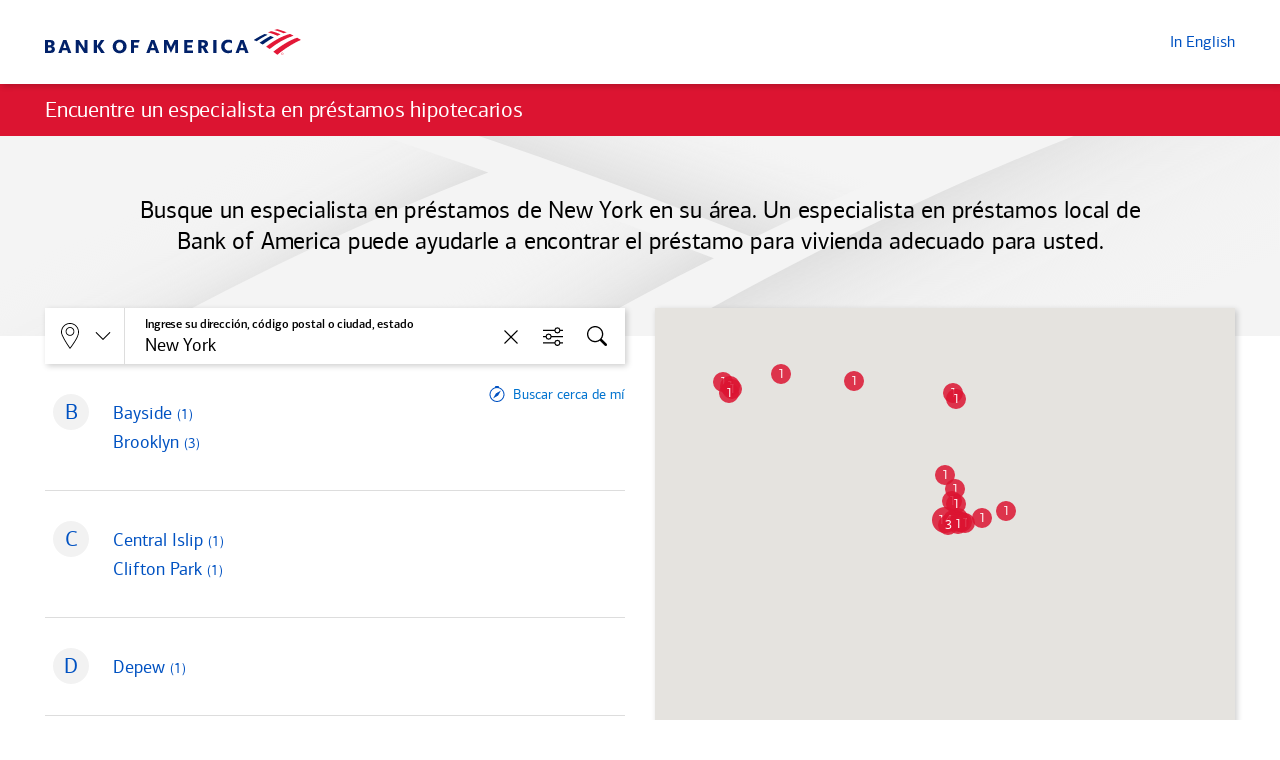

--- FILE ---
content_type: text/html; charset=utf-8
request_url: https://homeloans.bankofamerica.com/locator/espanol/new-york
body_size: 120440
content:
<!DOCTYPE html>
<html lang="es">
<head>
    <meta name="viewport" content="width=device-width, initial-scale=1, minimum-scale=1, maximum-scale=5, shrink-to-fit=no" />
	<title>Funcionarios de pr&#xE9;stamos hipotecarios en New York</title>
	<link rel="icon" type="image/png" href="/favicon.png" />
	
    <meta http-equiv="X-UA-Compatible" content="IE=edge" />
    <meta http-equiv="Content-Type" content="text/html; charset=utf-8" />
    <meta name="format-detection" content="telephone=no" />
    <meta name="google-site-verification" content="w_aPC7FY1aXXQNDVNWnsN5fw6TKKB9XIUhqNJ76oAdE" />
    <meta name="keywords" content="funcionario de pr&#xE9;stamos hipotecarios en New York, funcionario de pr&#xE9;stamos en New York, funcionario de hipotecas en New York, prestamista hipotecario en New York" />
    <meta name="description" content="Encuentre un funcionario de préstamos hipotecarios en New York y reciba asesoramiento personalizado y recursos para ayudarle con el proceso de compra de una vivienda." />
    <meta property="og:title" content="Funcionarios de pr&#xE9;stamos hipotecarios en New York" />
    <meta property="og:type" content="website" />
    <meta property="og:locale" content="en-US" />
    <meta property="og:url" content="https://homeloans.bankofamerica.com/locator/espanol/new-york" />
    <meta property="og:image" content="https://www.bankofamerica.com/content/images/ContextualSiteGraphics/HomeLoansArt/en_US/home-loans.png" />
    <meta property="og:description" content="Encuentre un funcionario de préstamos hipotecarios en New York y reciba asesoramiento personalizado y recursos para ayudarle con el proceso de compra de una vivienda." />
    <meta property="og:site_name" content="Bank of America" />
    <meta name="twitter:title" content="Funcionarios de pr&#xE9;stamos hipotecarios en New York" />
    <meta name="twitter:card" content="summary" />
    <meta name="twitter:url" content="https://homeloans.bankofamerica.com/locator/espanol/new-york" />
    <meta name="twitter:image" content="https://www.bankofamerica.com/content/images/ContextualSiteGraphics/HomeLoansArt/en_US/home-loans.png" />
    <meta name="twitter:image:alt" content="Funcionarios de pr&#xE9;stamos hipotecarios en New York" />
    <meta name="twitter:description" content="Encuentre un funcionario de préstamos hipotecarios en New York y reciba asesoramiento personalizado y recursos para ayudarle con el proceso de compra de una vivienda." />
    <meta name="twitter:site" content="@BankofAmerica" />
    <link rel="canonical" href="https://homeloans.bankofamerica.com/locator/espanol/new-york" />

	<link rel="stylesheet" href="/lib/bootstrap/dist/css/bootstrap.min.css" />
	<link rel="stylesheet" href="/lib/jquery-ui-dist/jquery-ui.css" />
	<script src="/lib/jquery/dist/jquery.min.js" nonce="5d235837ae5e418db3dba1291b572161"></script>
	
    <!-- Application Styles -->
    <!-- App CSS -->
<link href="/document/6" rel="stylesheet"/>

<style nonce='f75299852c184036bbb024955acee156'>
	.mlo4-covid,
	.mlo-announcement {
		display: none;
	}
</style>

<style nonce='f75299852c184036bbb024955acee156'>
    .gm-style-iw-chr {
        height: 0;
    }

    .gm-style button[title='Close'], .gm-style button[title='Cerrar'] {
        z-index: 5;
    }
</style>

<style nonce='f75299852c184036bbb024955acee156'>
    [aria-labelledby="label-int"] {
        z-index: 1060;
    }

    .modal-backdrop ~ .modal-backdrop { 
        z-index: 1059 !important; 
    }

    .mlo-legal__link:hover {
        color: #FFFFFF;
    }

    [data-lang], [data-lang] + * {
        opacity: 0;
    }

    .mlo-header__language {
        font-size: 1rem;
    }

    @media (max-width: 575px) {
        .mlo-header__language {
            font-size: 0.875rem;
        }
    }

    .mlo-searchbar__label {
        text-overflow: ellipsis;
        white-space: nowrap;
        overflow: hidden;
        width: calc(100% - 2rem);
    }

.gm-style button[title='Cerrar'] {
  /* display: none !important; */
  position: absolute !important;
  top: 0.875rem !important;
  right: 0.75rem !important;
  display: block !important;
  width: 0.875rem !important;
  height: 0.875rem !important;
  background-color: transparent !important;
  background-image: url("data:image/svg+xml, %3Csvg%20xmlns%3D%22http%3A%2F%2Fwww.w3.org%2F2000%2Fsvg%22%20xmlns%3Axlink%3D%22http%3A%2F%2Fwww.w3.org%2F1999%2Fxlink%22%20fill%3D%22%23FFFFFF%22%20x%3D%220px%22%20y%3D%220px%22%20width%3D%2250.449px%22%20height%3D%2250.449px%22%20viewBox%3D%220%200%2050.449%2050.449%22%20enable-background%3D%22new%200%200%2050.449%2050.449%22%20xml%3Aspace%3D%22preserve%22%3E%3Cg%3E%3Crect%20x%3D%22-8.986%22%20y%3D%2223.762%22%20transform%3D%22matrix(-0.7071%200.7071%20-0.7071%20-0.7071%2060.896%2025.2241)%22%20width%3D%2268.421%22%20height%3D%222.924%22%2F%3E%3Crect%20x%3D%22-8.985%22%20y%3D%2223.762%22%20transform%3D%22matrix(-0.7071%20-0.7071%200.7071%20-0.7071%2025.2264%2060.8969)%22%20width%3D%2268.422%22%20height%3D%222.924%22%2F%3E%3C%2Fg%3E%3C%2Fsvg%3E") !important;
  background-repeat: no-repeat !important;
  background-size: contain !important;
  background-position: center center !important;
  opacity: 1 !important; }
  .gm-style button[title='Cerrar']:focus {
    outline-color: #FFFFFF;
    outline-offset: 2px; }
  .gm-style button[title='Cerrar'] img {
    display: none !important; }
  .gm-style button[title='Cerrar'] > span {
    display: none !important; }
</style>
    <!-- View Styles -->
    
    <!-- Content Styles -->
    
    
    <style nonce='f75299852c184036bbb024955acee156'>
    .mlo-body__spanish-disclosure {
        font-family: 'ConnectionsMedium';
        font-size: 0.875rem;
        margin-top: 2rem;
        padding: 1.375rem 1.5rem;
        border: 1px solid #D0D0D0;
    }

    #mlo-hero-national,
    #mlo-hero-state,
    #mlo-hero-city,
    #mlo-body-national,
    #mlo-body-state,
    #mlo-body-city {
        display: none;
    }

    [data-state=''][data-city=''] #mlo-hero-national,
    [data-state]:not([data-state=''])[data-city=''] #mlo-hero-state,
    [data-state]:not([data-state=''])[data-city]:not([data-city='']) #mlo-hero-city,
    [data-state=''][data-city=''] #mlo-body-national,
    [data-state]:not([data-state=''])[data-city=''] #mlo-body-state,
    [data-state]:not([data-state=''])[data-city]:not([data-city='']) #mlo-body-city {
        display: block;
    }
</style>
    <style nonce='f75299852c184036bbb024955acee156'>
    .mlo-breadcrumbs__item[data-state=''],
    .mlo-breadcrumbs__item[data-city=''] {
        display: none;
    }

    .icon-cpra {
        display: inline-block;
        width: 1.5rem;
        margin-left: 0.125rem;
    }
</style>
    

</head>
<body>
	



<header><!-- Header -->
<div class="mlo-announcement">
        <a class="mlo-skip-link mlo-anchor btnLink" group="Header" name="Skip_To_Main_Header" href="#main" target="_self" data-lang="Espanol">Ir al contenido principal</a>
        <a class="mlo-skip-link mlo-anchor btnLink" group="Header" name="Skip_To_Main_Header" href="#main" target="_self">Skip to main content</a>
        <div class="mlo-announcement__container mlo-container mlo-container--centered align-items-center justify-content-center text-center d-none">
            <div class="mlo-announcement__content" role="region" aria-label="Announcement Banner">
                <span data-lang="Espanol">Centro de Recursos sobre el Coronavirus de <span class="text-nowrap">Bank of America</span> <a class="mlo-announcement__link mlo-announcement__link--covid txtLink" group="Header" name="Header_Coronavirus_Resource_Center" href="https://about.bankofamerica.com/promo/assistance/latest-updates-from-bank-of-america-coronavirus/small-business-assistance" target="_blank">Consultar detalles</a></span>
                <span><span class="text-nowrap">Bank of America</span> Coronavirus Resource Center <a class="mlo-announcement__link mlo-announcement__link--covid txtLink" group="Header" name="Header_Coronavirus_Resource_Center" href="https://about.bankofamerica.com/promo/assistance/latest-updates-from-bank-of-america-coronavirus/small-business-assistance" target="_blank">See details</a></span>
            </div>
        </div>
    </div>
    
    <div class="mlo-header">
        <div class="mlo-header__main mlo-header__main--shadow">
            <div class="mlo-header__main-container mlo-container mlo-container--centered d-flex align-items-center justify-content-between">
                <a class="mlo-header__logo-link imgLink" group="Header" name="Header_BAC_Logo" href="https://www.bankofamerica.com">
                    <img class="mlo-header__logo" alt="Bank of America home" src="/images/logo-bofa.svg" />
                </a>
                <a lang="en" class="mlo-header__language txtLink link-default blue" group="Unspecified" href="/locator" id="In_English" name="In_English" data-lang="Espanol">In English</a>
                <a lang="es" class="mlo-header__language txtLink link-default blue" group="Unspecified" href="/locator/espanol" id="En_Espanol" name="En_Espanol">En español</a>
            </div>
        </div>
    
        <div id="main" class="mlo-header__sub mlo-anchor-dest" tabindex="-1">
            <div class="mlo-header__sub-container mlo-container mlo-container--centered d-flex align-items-center">
                <h1 class="mlo-header__heading" data-lang="Espanol">Encuentre un especialista en préstamos hipotecarios</h1>
                <h1 class="mlo-header__heading">Find a mortgage lending specialist</h1>
            </div>
        </div>
    </div></header>
<nav><!-- No Nav --></nav>

<!-- START MLO Locator main body -->
<main>
    <section id="section-hero"><!-- Main -->
<div class="mlo-hero d-flex align-items-center justify-content-center">
    <div class="mlo-hero__container mlo-container mlo-container--centered" data-state="New York" data-city="">
        <span id="mlo-hero-national" class="mlo-hero__text" data-lang="Espanol">Busque un especialista en préstamos de <span class="text-nowrap">Bank of America</span>  cerca de usted, según su código postal o ciudad. Cada especialista en préstamos tiene un sitio web que hace fácil ponerse en contacto o explorar las herramientas y los recursos que pueden ayudarle a entender mejor el proceso para obtener un préstamo para vivienda.</span>
        <span id="mlo-hero-national" class="mlo-hero__text">Search for a <span class="text-nowrap">Bank of America</span> lending specialist nearby, based on your ZIP code or city. Each lending specialist has a website that makes it easy to contact them or explore tools and resources that can help you understand the home loan process.</span>
        <span id="mlo-hero-state" class="mlo-hero__text" data-lang="Espanol">Busque un especialista en préstamos de New York en su área. Un especialista en préstamos local de <span class="text-nowrap">Bank of America</span> puede ayudarle a encontrar el préstamo para vivienda adecuado para usted.</span>
        <span id="mlo-hero-state" class="mlo-hero__text">Search for a New York lending specialist in your area. A local <span class="text-nowrap">Bank of America</span> lending specialist can help you find the home loan that’s right for you.</span>
        <span id="mlo-hero-city" class="mlo-hero__text" data-lang="Espanol">¿Está buscando un especialista en préstamos hipotecarios en , ? Encuentre especialistas en préstamos locales de <span class="text-nowrap">Bank of America</span> en su área con nuestro buscador de especialistas en préstamos hipotecarios.</span>
        <span id="mlo-hero-city" class="mlo-hero__text">Looking for a ,  mortgage lending specialist? Find local <span class="text-nowrap">Bank of America</span> lending specialists in your area with our mortgage lending specialist locator.</span>
    </div>
</div>

<div id="mlo-body-content" class="d-none"  data-state="New York" data-city="">
    <div id="mlo-body-national" class="mlo-body">
        <h2 class="mlo-body__heading" data-lang="Espanol">Nuestros especialistas en préstamos pueden ayudarle en cada paso del camino</h2>
        <h2 class="mlo-body__heading">Our lending specialists can help you every step of the way</h2>
        <div data-lang="Espanol"><p class="mlo-body__text">Ya sea que esté comprando una casa, refinanciando su casa actual, o considerando usar el valor neto de su vivienda, el especialista en préstamos adecuado para usted puede ayudarle a abrir la puerta a nuevas posibilidades.</p>
        <p class="mlo-body__text">Los especialistas en préstamos de <span class="text-nowrap">Bank of America</span> tienen el compromiso de brindarle asesoría y orientación para ayudarle a través del proceso, y para conectarle con calculadoras de hipotecas y otras herramientas digitales que pueden ayudarle a simplificar el proceso para obtener un préstamo para vivienda. Sin importar cuáles sean sus metas ni cómo cambien, estamos aquí para ayudarle a lograrlas.</p></div>
        <div><p class="mlo-body__text">Whether you're buying a home, refinancing your current home, or thinking about using your home's equity, the right lending specialist can help open new doors of possibility.</p>
        <p class="mlo-body__text"><span class="text-nowrap">Bank of America</span> lending specialists are committed to providing thoughtful advice and guidance to help you through the process, and to connect you to mortgage calculators and other digital tools that help clarify the home loan process. Whatever your goals are and however they change, we’re here to bring them to life.</p></div>
    </div>
    <div id="mlo-body-state" class="mlo-body">
        <h2 class="mlo-body__heading" data-lang="Espanol">Encuentre un especialista en préstamos de <span class="text-nowrap">Bank of America</span> en su ciudad</h2>
        <h2 class="mlo-body__heading">Find a <span class="text-nowrap">Bank of America</span> lending specialist in your city</h2>
        <div data-lang="Espanol"><p class="mlo-body__text">En <span class="text-nowrap">Bank of America,</span> sabemos lo importante que es elegir un especialista en préstamos que se ajuste a sus necesidades. Nuestras oficinas de préstamos para vivienda y nuestros especialistas en préstamos en New York ofrecen asesoría y orientación para su situación específica, además de recursos en línea, calculadoras de hipotecas e información sobre tasas hipotecarias que pueden ayudarle a simplificar el proceso para obtener un préstamo para vivienda, de principio a fin.</p>
        <p class="mlo-body__text">Ya sea que esté comprando o refinanciando su casa actual, su especialista en préstamos local de <span class="text-nowrap">Bank of America</span> le ayudará a encontrar una opción de préstamo para vivienda que se ajuste a sus necesidades y a asegurarse de que sepa exactamente lo que está obteniendo para poder sentirse seguro de su decisión.</p></div>
        <div><p class="mlo-body__text">At <span class="text-nowrap">Bank of America,</span> we know how important it is to choose a lending specialist who meets your needs. Our New York home loan offices and lending specialists provide thoughtful advice and guidance for your unique situation, plus online resources, mortgage calculators and mortgage rate information that help clarify the home loan process from beginning to end.</p>
        <p class="mlo-body__text">Whether you’re buying a home or refinancing your current home, your local <span class="text-nowrap">Bank of America</span> lending specialist will work with you to find a home loan option that fits your needs and make sure you understand exactly what you’re getting so you can feel confident about your decision.</p></div>
    </div>
    <div id="mlo-body-city" class="mlo-body">
        <h2 class="mlo-body__heading" data-lang="Espanol">Encuentre un especialista en préstamos de <span class="text-nowrap">Bank of America</span> en , </h2>
        <h2 class="mlo-body__heading">Find a <span class="text-nowrap">Bank of America</span> lending specialist in , </h2>
        <div data-lang="Espanol"><p class="mlo-body__text">¿Listo para conectarse con un especialista en préstamos? <span class="text-nowrap">Bank of America</span> es el prestamista hipotecario de ,  que ofrece tasas competitivas, orientación personalizada para su situación particular y recursos en línea y calculadoras de hipotecas para ayudarle a aclarar el proceso de compra de una casa de principio a fin. Un especialista en préstamos local de <span class="text-nowrap">Bank of America</span> puede ayudarle a encontrar el préstamo para vivienda adecuado para sus necesidades.</p><p class="mlo-body__text">Visite una de nuestras oficinas de préstamos para vivienda en , , o hable con uno de nuestros especialistas en préstamos hoy.</p></div>
        <div><p class="mlo-body__text">Ready to connect with a lending specialist? <span class="text-nowrap">Bank of America</span> is the ,  mortgage lender that offers competitive rates, tailored guidance for your unique situation, and online resources and mortgage calculators that help clarify the home loan process from beginning to end. A local <span class="text-nowrap">Bank of America</span> lending specialist can help you find the home loan that is right for your needs.</p>
        <p class="mlo-body__text">Visit one of our ,  home loan offices or talk to one of our lending specialists today.</p></div>
    </div>
    <div class="mlo-body__spanish-disclosure" data-lang="Espanol">
        <span>Es posible que los materiales relacionados con la cuenta solo estén disponibles en inglés, lo que incluye, entre otros, solicitudes, divulgaciones, contenido en línea y móvil y otras comunicaciones relacionadas con el producto.</span>
    </div>
</div></section>
    <section id="section-search" class="mlo-anchor-dest" tabindex="-1">
        <div class="mlo-container mlo-container--centered">
            <div class="mlo-search">
                <div class="mlo-search__container">
                    <div class="row mlo-row">
                        <div class="mlo-search__col mlo-search__col--left col-12 col-lg-6 mlo-col">
<form action="/locator/searchespanol" autocomplete="off" class="mlo-form" id="locatorForm" method="post"><input id="LocatorSearchResult_search_viewMode" name="LocatorSearchResult.search.viewMode" type="hidden" value="Espanol" /><input id="LocatorSearchResult_search_searchMode" name="LocatorSearchResult.search.searchMode" type="hidden" value="State" /><input data-val="true" data-val-required="The searchPending field is required." id="LocatorSearchResult_search_searchPending" name="LocatorSearchResult.search.searchPending" type="hidden" value="False" /><input id="LocatorSearchResult_search_searchTerm" name="LocatorSearchResult.search.searchTerm" type="hidden" value="New York" /><input data-val="true" data-val-required="The maxDistance field is required." id="LocatorSearchResult_search_maxDistance" name="LocatorSearchResult.search.maxDistance" type="hidden" value="100" /><input data-val="true" data-val-required="The maxResults field is required." id="LocatorSearchResult_search_maxResults" name="LocatorSearchResult.search.maxResults" type="hidden" value="25" /><input data-val="true" data-val-required="The zoom field is required." id="LocatorSearchResult_search_zoom" name="LocatorSearchResult.search.zoom" type="hidden" value="6" /><input data-val="true" data-val-number="The field lat must be a number." data-val-required="The lat field is required." id="LocatorSearchResult_search_lat" name="LocatorSearchResult.search.lat" type="hidden" value="40.7127753" /><input data-val="true" data-val-number="The field lon must be a number." data-val-required="The lon field is required." id="LocatorSearchResult_search_lon" name="LocatorSearchResult.search.lon" type="hidden" value="-74.0059728" /><input id="LocatorSearchResult_search_city" name="LocatorSearchResult.search.city" type="hidden" value="" /><input id="LocatorSearchResult_search_state" name="LocatorSearchResult.search.state" type="hidden" value="New York" />                            <div id="searchForm">
                                <div class="mlo-searchbar row no-gutters align-items-center">
                                        <button id="btnSearchType" class="mlo-searchbar__dropdown btnLink" type="button" data-toggle="dropdown" data-display="static" aria-expanded="false" aria-controls="search-type-list" group="Search Box" name="Search_Box_Last_Name">
                                            <span class="mlo-searchbar__dropdown-selection mlo-searchbar__dropdown-selection--location"><span class="sr-only">Permite seleccionar el tipo de búsqueda: </span><span class="mlo-searchbar__dropdown-selection-text sr-only">Ubicación</span></span>
                                        </button>
                                        <ul id="search-type-list" class="dropdown-menu mlo-searchbar__dropdown-list list-unstyled" aria-labelledby="search-type">
                                            <li class="mlo-searchbar__dropdown-item">
                                                <a href="javascript:void();" name="Location" class="mlo-searchbar__dropdown-option mlo-searchbar__dropdown-option--location" role="button" data-search-type="location">Ubicación</a>
                                            </li>
                                            <li class="mlo-searchbar__dropdown-item">
                                                <a href="javascript:void();" name="Last Name" class="mlo-searchbar__dropdown-option mlo-searchbar__dropdown-option--last-name" role="button" data-search-type="last-name">Apellido</a>
                                            </li>
                                        </ul>
                                    <div class="col mlo-searchbar__col">
                                        <!-- Note: Changed search input from type="text" to type="search" -->
                                            <input id="search" type="search" class="mlo-searchbar__control" name="search" autocomplete="off" value="New York" required>
                                            <label id="label-search" class="mlo-searchbar__label" for="search">Ingrese su dirección, código postal o ciudad, estado</label>
                                            <span id="searchError" class="mlo-searchbar__error d-none" role="alert">Debe ingresar una ubicación.</span>
                                    </div>
                                    <button id="search-clear" class="mlo-searchbar__btn mlo-searchbar__btn--clear" type="button">
                                            <span class="sr-only">Borrar</span>
                                    </button>
                                    <button id="search-filters" class="mlo-searchbar__btn mlo-searchbar__btn--filters btnLink" type="button" group="Search Box" name="Search_Box_Language_Filter" aria-controls="search-filters-modal">
                                        <span class="sr-only">Filtros</span>
                                        <span class="mlo-searchbar__filters-count" data-filters-count="0">
                                                <span class="sr-only">(</span><span class="mlo-searchbar__filters-count-value">0</span><span class="sr-only"> Filtros añadidos)
                                                </span>
                                        </span>
                                    </button>
                                    <button id="search-submit" class="mlo-searchbar__btn mlo-searchbar__btn--submit btnLink" type="submit" group="Search Box" name="Search_Box_Magnify_Glass">
                                        <span class="sr-only">Buscar</span>
                                    </button>

                                    <button class="mlo-searchbar__geolocation btnLink" group="Search Box" name="Search_Box_Near_Me" type="button"><span class="mlo-searchbar__geolocation-label">Buscar cerca de mí</span></button>
                                </div>
                                <div id="mlo-modal__filters" class="mlo-modal mlo-modal--default modal fade" tabindex="-1" role="dialog" aria-modal="true" aria-labelledby="label-filters">
                                    <div class="mlo-modal__dialog modal-dialog d-flex justify-content-center" role="document">
                                        <div class="mlo-modal__content modal-content">
                                            <div class="mlo-modal__head d-flex align-items-center justify-content-end">
                                                <button class="mlo-modal__close" type="button" data-dismiss="modal" aria-label="Cerrar"></button>
                                            </div>
                                            <div class="mlo-modal__body modal-body">
                                                <h2 id="label-filters" class="mlo-modal__heading">Filtros</h2>

                                                <fieldset id="fieldset-languages" class="mlo-form__fieldset">
                                                        <legend id="label-languages" class="mlo-form__legend">Otros idiomas hablados</legend>

                                                    <div class="mlo-form__group mlo-form__group--columns mlo-form__group--languages">
                                                            <div class="mlo-form__item">
                                                                <label for="language3" class="mlo-form__label mlo-form__label--wrapped">
                                                                    <input type="checkbox"  id="language3" value="Arabic" class="mlo-form__control mlo-form__control--checkbox" />
                                                                    <span class="mlo-form__text mlo-form__text--inline">Arabic</span>
                                                                </label>
                                                            </div>
                                                            <div class="mlo-form__item">
                                                                <label for="language4" class="mlo-form__label mlo-form__label--wrapped">
                                                                    <input type="checkbox"  id="language4" value="Armenian" class="mlo-form__control mlo-form__control--checkbox" />
                                                                    <span class="mlo-form__text mlo-form__text--inline">Armenian</span>
                                                                </label>
                                                            </div>
                                                            <div class="mlo-form__item">
                                                                <label for="language7" class="mlo-form__label mlo-form__label--wrapped">
                                                                    <input type="checkbox"  id="language7" value="Cantonese" class="mlo-form__control mlo-form__control--checkbox" />
                                                                    <span class="mlo-form__text mlo-form__text--inline">Cantonese</span>
                                                                </label>
                                                            </div>
                                                            <div class="mlo-form__item">
                                                                <label for="language8" class="mlo-form__label mlo-form__label--wrapped">
                                                                    <input type="checkbox"  id="language8" value="Creole (Haitian)" class="mlo-form__control mlo-form__control--checkbox" />
                                                                    <span class="mlo-form__text mlo-form__text--inline">Creole (Haitian)</span>
                                                                </label>
                                                            </div>
                                                            <div class="mlo-form__item">
                                                                <label for="language10" class="mlo-form__label mlo-form__label--wrapped">
                                                                    <input type="checkbox"  id="language10" value="French" class="mlo-form__control mlo-form__control--checkbox" />
                                                                    <span class="mlo-form__text mlo-form__text--inline">French</span>
                                                                </label>
                                                            </div>
                                                            <div class="mlo-form__item">
                                                                <label for="language49" class="mlo-form__label mlo-form__label--wrapped">
                                                                    <input type="checkbox"  id="language49" value="Haitian Creole" class="mlo-form__control mlo-form__control--checkbox" />
                                                                    <span class="mlo-form__text mlo-form__text--inline">Haitian Creole</span>
                                                                </label>
                                                            </div>
                                                            <div class="mlo-form__item">
                                                                <label for="language15" class="mlo-form__label mlo-form__label--wrapped">
                                                                    <input type="checkbox"  id="language15" value="Hindi" class="mlo-form__control mlo-form__control--checkbox" />
                                                                    <span class="mlo-form__text mlo-form__text--inline">Hindi</span>
                                                                </label>
                                                            </div>
                                                            <div class="mlo-form__item">
                                                                <label for="language18" class="mlo-form__label mlo-form__label--wrapped">
                                                                    <input type="checkbox"  id="language18" value="Japanese" class="mlo-form__control mlo-form__control--checkbox" />
                                                                    <span class="mlo-form__text mlo-form__text--inline">Japanese</span>
                                                                </label>
                                                            </div>
                                                            <div class="mlo-form__item">
                                                                <label for="language19" class="mlo-form__label mlo-form__label--wrapped">
                                                                    <input type="checkbox"  id="language19" value="Korean" class="mlo-form__control mlo-form__control--checkbox" />
                                                                    <span class="mlo-form__text mlo-form__text--inline">Korean</span>
                                                                </label>
                                                            </div>
                                                            <div class="mlo-form__item">
                                                                <label for="language21" class="mlo-form__label mlo-form__label--wrapped">
                                                                    <input type="checkbox"  id="language21" value="Mandarin" class="mlo-form__control mlo-form__control--checkbox" />
                                                                    <span class="mlo-form__text mlo-form__text--inline">Mandarin</span>
                                                                </label>
                                                            </div>
                                                            <div class="mlo-form__item">
                                                                <label for="language22" class="mlo-form__label mlo-form__label--wrapped">
                                                                    <input type="checkbox"  id="language22" value="Polish" class="mlo-form__control mlo-form__control--checkbox" />
                                                                    <span class="mlo-form__text mlo-form__text--inline">Polish</span>
                                                                </label>
                                                            </div>
                                                            <div class="mlo-form__item">
                                                                <label for="language23" class="mlo-form__label mlo-form__label--wrapped">
                                                                    <input type="checkbox"  id="language23" value="Portuguese" class="mlo-form__control mlo-form__control--checkbox" />
                                                                    <span class="mlo-form__text mlo-form__text--inline">Portuguese</span>
                                                                </label>
                                                            </div>
                                                            <div class="mlo-form__item">
                                                                <label for="language26" class="mlo-form__label mlo-form__label--wrapped">
                                                                    <input type="checkbox"  id="language26" value="Russian" class="mlo-form__control mlo-form__control--checkbox" />
                                                                    <span class="mlo-form__text mlo-form__text--inline">Russian</span>
                                                                </label>
                                                            </div>
                                                            <div class="mlo-form__item">
                                                                <label for="language27" class="mlo-form__label mlo-form__label--wrapped">
                                                                    <input type="checkbox"  id="language27" value="Spanish" class="mlo-form__control mlo-form__control--checkbox" />
                                                                    <span class="mlo-form__text mlo-form__text--inline">Spanish</span>
                                                                </label>
                                                            </div>
                                                            <div class="mlo-form__item">
                                                                <label for="language29" class="mlo-form__label mlo-form__label--wrapped">
                                                                    <input type="checkbox"  id="language29" value="Tagalog" class="mlo-form__control mlo-form__control--checkbox" />
                                                                    <span class="mlo-form__text mlo-form__text--inline">Tagalog</span>
                                                                </label>
                                                            </div>
                                                            <div class="mlo-form__item">
                                                                <label for="language34" class="mlo-form__label mlo-form__label--wrapped">
                                                                    <input type="checkbox"  id="language34" value="Vietnamese" class="mlo-form__control mlo-form__control--checkbox" />
                                                                    <span class="mlo-form__text mlo-form__text--inline">Vietnamese</span>
                                                                </label>
                                                            </div>
                                                    </div>

                                                    <div class="mlo-form__group">
                                                        <button class="mlo-button mlo-button--primary mlo-form__button mlo-form__button--submit" type="button" data-dismiss="modal">OK</button>
                                                        <button id="btnResetLanguages" class="mlo-button mlo-button--default mlo-form__button mlo-form__button--reset">Reiniciar</button>
                                                    </div>
                                                </fieldset>
                                            </div>
                                        </div>
                                    </div>
                                </div>
                            </div>
<input name="__RequestVerificationToken" type="hidden" value="CfDJ8GB0HpKWNGRDqrv7E-tIobloazXX30ndflQgLKLPp_dDF0Ov5nktzNq4CA093GduhVVWbGB1G4V8Y4oRb4JvHJvibuphTjdCZSUy8aTcQwlrdXyFfrlXip86ewglG5qaUztyy5JulBfKMVJn-uqv2w4" /></form>
                            <div class="mlo-search__toggle d-block d-lg-none">
                                <button class="mlo-toggle mlo-toggle--map" type="button">
                                    <span class="mlo-toggle__label mlo-toggle__label--map">Mapa</span>
                                </button>
                            </div>

                            <div id="results">
                                <div>
	<!-- Search Results -->
	<form id="resultsForm" class="form-horizontal" autocomplete="off" enctype="multipart/form-data" data-ajax-update="#results" data-ajax-success="$.validator.unobtrusive.parse('form');" data-ajax="true" data-ajax-method="POST" data-ajax-mode="replace" action="/locator/_locator" method="post">
            <div>
                <fieldset>
                    
                    <input id="search_viewMode" name="search.viewMode" type="hidden" value="Espanol" />
                    <input id="search_searchTerm" name="search.searchTerm" type="hidden" value="New York" />
                    <input data-val="true" data-val-required="The maxDistance field is required." id="search_maxDistance" name="search.maxDistance" type="hidden" value="100" />
                    <input data-val="true" data-val-required="The maxResults field is required." id="search_maxResults" name="search.maxResults" type="hidden" value="25" />
                    <input data-val="true" data-val-required="The zoom field is required." id="search_zoom" name="search.zoom" type="hidden" value="6" />
                    <input data-val="true" data-val-number="The field lat must be a number." data-val-required="The lat field is required." id="search_lat" name="search.lat" type="hidden" value="40.7127753" />
                    <input data-val="true" data-val-number="The field lon must be a number." data-val-required="The lon field is required." id="search_lon" name="search.lon" type="hidden" value="-74.0059728" />
                    <input id="search_searchMode" name="search.searchMode" type="hidden" value="State" />
                    <input data-val="true" data-val-required="The searchPending field is required." id="search_searchPending" name="search.searchPending" type="hidden" value="False" />
                </fieldset>
                            <ul class="mlo-search__results list-unstyled">
                                    <li class="mlo-search__result">
                                        <div class="mlo-areas d-flex flex-row" role="group" aria-label="Ciudades">
                                            <h2 class="mlo-areas__alpha d-flex align-items-center justify-content-center">
                                                <span class="sr-only">Ciudades que comienzan con </span><span>B</span>
                                            </h2>
                                            <ul class="mlo-areas__list list-unstyled">
                                                        <li class="mlo-areas__item">
                                                            <a class="mlo-areas__link txtLink" href="https://homeloans.bankofamerica.com/locator/espanol/new-york/bayside" group="Search Navigation" name="Search_City">
                                                                Bayside <span class="mlo-areas__count">(1<span class="sr-only"> agentes de crédito hipotecario</span>)</span>
                                                            </a>
                                                        </li>
                                                        <li class="mlo-areas__item">
                                                            <a class="mlo-areas__link txtLink" href="https://homeloans.bankofamerica.com/locator/espanol/new-york/brooklyn" group="Search Navigation" name="Search_City">
                                                                Brooklyn <span class="mlo-areas__count">(3<span class="sr-only"> agentes de crédito hipotecario</span>)</span>
                                                            </a>
                                                        </li>
                                            </ul>

                                        </div>
                                    </li>
                                    <li class="mlo-search__result">
                                        <div class="mlo-areas d-flex flex-row" role="group" aria-label="Ciudades">
                                            <h2 class="mlo-areas__alpha d-flex align-items-center justify-content-center">
                                                <span class="sr-only">Ciudades que comienzan con </span><span>C</span>
                                            </h2>
                                            <ul class="mlo-areas__list list-unstyled">
                                                        <li class="mlo-areas__item">
                                                            <a class="mlo-areas__link txtLink" href="https://homeloans.bankofamerica.com/locator/espanol/new-york/central-islip" group="Search Navigation" name="Search_City">
                                                                Central Islip <span class="mlo-areas__count">(1<span class="sr-only"> agentes de crédito hipotecario</span>)</span>
                                                            </a>
                                                        </li>
                                                        <li class="mlo-areas__item">
                                                            <a class="mlo-areas__link txtLink" href="https://homeloans.bankofamerica.com/locator/espanol/new-york/clifton-park" group="Search Navigation" name="Search_City">
                                                                Clifton Park <span class="mlo-areas__count">(1<span class="sr-only"> agentes de crédito hipotecario</span>)</span>
                                                            </a>
                                                        </li>
                                            </ul>

                                        </div>
                                    </li>
                                    <li class="mlo-search__result">
                                        <div class="mlo-areas d-flex flex-row" role="group" aria-label="Ciudades">
                                            <h2 class="mlo-areas__alpha d-flex align-items-center justify-content-center">
                                                <span class="sr-only">Ciudades que comienzan con </span><span>D</span>
                                            </h2>
                                            <ul class="mlo-areas__list list-unstyled">
                                                        <li class="mlo-areas__item">
                                                            <a class="mlo-areas__link txtLink" href="https://homeloans.bankofamerica.com/locator/espanol/new-york/depew" group="Search Navigation" name="Search_City">
                                                                Depew <span class="mlo-areas__count">(1<span class="sr-only"> agentes de crédito hipotecario</span>)</span>
                                                            </a>
                                                        </li>
                                            </ul>

                                        </div>
                                    </li>
                                    <li class="mlo-search__result">
                                        <div class="mlo-areas d-flex flex-row" role="group" aria-label="Ciudades">
                                            <h2 class="mlo-areas__alpha d-flex align-items-center justify-content-center">
                                                <span class="sr-only">Ciudades que comienzan con </span><span>E</span>
                                            </h2>
                                            <ul class="mlo-areas__list list-unstyled">
                                                        <li class="mlo-areas__item">
                                                            <a class="mlo-areas__link txtLink" href="https://homeloans.bankofamerica.com/locator/espanol/new-york/east-meadow" group="Search Navigation" name="Search_City">
                                                                East Meadow <span class="mlo-areas__count">(1<span class="sr-only"> agentes de crédito hipotecario</span>)</span>
                                                            </a>
                                                        </li>
                                                        <li class="mlo-areas__item">
                                                            <a class="mlo-areas__link txtLink" href="https://homeloans.bankofamerica.com/locator/espanol/new-york/elmont" group="Search Navigation" name="Search_City">
                                                                Elmont <span class="mlo-areas__count">(1<span class="sr-only"> agentes de crédito hipotecario</span>)</span>
                                                            </a>
                                                        </li>
                                            </ul>

                                        </div>
                                    </li>
                                    <li class="mlo-search__result">
                                        <div class="mlo-areas d-flex flex-row" role="group" aria-label="Ciudades">
                                            <h2 class="mlo-areas__alpha d-flex align-items-center justify-content-center">
                                                <span class="sr-only">Ciudades que comienzan con </span><span>F</span>
                                            </h2>
                                            <ul class="mlo-areas__list list-unstyled">
                                                        <li class="mlo-areas__item">
                                                            <a class="mlo-areas__link txtLink" href="https://homeloans.bankofamerica.com/locator/espanol/new-york/fayetteville" group="Search Navigation" name="Search_City">
                                                                Fayetteville <span class="mlo-areas__count">(1<span class="sr-only"> agentes de crédito hipotecario</span>)</span>
                                                            </a>
                                                        </li>
                                                        <li class="mlo-areas__item">
                                                            <a class="mlo-areas__link txtLink" href="https://homeloans.bankofamerica.com/locator/espanol/new-york/flushing" group="Search Navigation" name="Search_City">
                                                                Flushing <span class="mlo-areas__count">(3<span class="sr-only"> agentes de crédito hipotecario</span>)</span>
                                                            </a>
                                                        </li>
                                            </ul>

                                        </div>
                                    </li>
                                    <li class="mlo-search__result">
                                        <div class="mlo-areas d-flex flex-row" role="group" aria-label="Ciudades">
                                            <h2 class="mlo-areas__alpha d-flex align-items-center justify-content-center">
                                                <span class="sr-only">Ciudades que comienzan con </span><span>G</span>
                                            </h2>
                                            <ul class="mlo-areas__list list-unstyled">
                                                        <li class="mlo-areas__item">
                                                            <a class="mlo-areas__link txtLink" href="https://homeloans.bankofamerica.com/locator/espanol/new-york/garden-city" group="Search Navigation" name="Search_City">
                                                                Garden City <span class="mlo-areas__count">(1<span class="sr-only"> agentes de crédito hipotecario</span>)</span>
                                                            </a>
                                                        </li>
                                                        <li class="mlo-areas__item">
                                                            <a class="mlo-areas__link txtLink" href="https://homeloans.bankofamerica.com/locator/espanol/new-york/great-neck" group="Search Navigation" name="Search_City">
                                                                Great Neck <span class="mlo-areas__count">(1<span class="sr-only"> agentes de crédito hipotecario</span>)</span>
                                                            </a>
                                                        </li>
                                            </ul>

                                        </div>
                                    </li>
                                    <li class="mlo-search__result">
                                        <div class="mlo-areas d-flex flex-row" role="group" aria-label="Ciudades">
                                            <h2 class="mlo-areas__alpha d-flex align-items-center justify-content-center">
                                                <span class="sr-only">Ciudades que comienzan con </span><span>L</span>
                                            </h2>
                                            <ul class="mlo-areas__list list-unstyled">
                                                        <li class="mlo-areas__item">
                                                            <a class="mlo-areas__link txtLink" href="https://homeloans.bankofamerica.com/locator/espanol/new-york/latham" group="Search Navigation" name="Search_City">
                                                                Latham <span class="mlo-areas__count">(1<span class="sr-only"> agentes de crédito hipotecario</span>)</span>
                                                            </a>
                                                        </li>
                                            </ul>

                                        </div>
                                    </li>
                                    <li class="mlo-search__result">
                                        <div class="mlo-areas d-flex flex-row" role="group" aria-label="Ciudades">
                                            <h2 class="mlo-areas__alpha d-flex align-items-center justify-content-center">
                                                <span class="sr-only">Ciudades que comienzan con </span><span>N</span>
                                            </h2>
                                            <ul class="mlo-areas__list list-unstyled">
                                                        <li class="mlo-areas__item">
                                                            <a class="mlo-areas__link txtLink" href="https://homeloans.bankofamerica.com/locator/espanol/new-york/new-hyde-park" group="Search Navigation" name="Search_City">
                                                                New Hyde Park <span class="mlo-areas__count">(1<span class="sr-only"> agentes de crédito hipotecario</span>)</span>
                                                            </a>
                                                        </li>
                                                        <li class="mlo-areas__item">
                                                            <a class="mlo-areas__link txtLink" href="https://homeloans.bankofamerica.com/locator/espanol/new-york/new-york" group="Search Navigation" name="Search_City">
                                                                New York <span class="mlo-areas__count">(14<span class="sr-only"> agentes de crédito hipotecario</span>)</span>
                                                            </a>
                                                        </li>
                                                        <li class="mlo-areas__item">
                                                            <a class="mlo-areas__link txtLink" href="https://homeloans.bankofamerica.com/locator/espanol/new-york/newburgh" group="Search Navigation" name="Search_City">
                                                                Newburgh <span class="mlo-areas__count">(1<span class="sr-only"> agentes de crédito hipotecario</span>)</span>
                                                            </a>
                                                        </li>
                                            </ul>

                                        </div>
                                    </li>
                                    <li class="mlo-search__result">
                                        <div class="mlo-areas d-flex flex-row" role="group" aria-label="Ciudades">
                                            <h2 class="mlo-areas__alpha d-flex align-items-center justify-content-center">
                                                <span class="sr-only">Ciudades que comienzan con </span><span>R</span>
                                            </h2>
                                            <ul class="mlo-areas__list list-unstyled">
                                                        <li class="mlo-areas__item">
                                                            <a class="mlo-areas__link txtLink" href="https://homeloans.bankofamerica.com/locator/espanol/new-york/riverhead" group="Search Navigation" name="Search_City">
                                                                Riverhead <span class="mlo-areas__count">(1<span class="sr-only"> agentes de crédito hipotecario</span>)</span>
                                                            </a>
                                                        </li>
                                                        <li class="mlo-areas__item">
                                                            <a class="mlo-areas__link txtLink" href="https://homeloans.bankofamerica.com/locator/espanol/new-york/rochester" group="Search Navigation" name="Search_City">
                                                                Rochester <span class="mlo-areas__count">(1<span class="sr-only"> agentes de crédito hipotecario</span>)</span>
                                                            </a>
                                                        </li>
                                            </ul>

                                        </div>
                                    </li>
                                    <li class="mlo-search__result">
                                        <div class="mlo-areas d-flex flex-row" role="group" aria-label="Ciudades">
                                            <h2 class="mlo-areas__alpha d-flex align-items-center justify-content-center">
                                                <span class="sr-only">Ciudades que comienzan con </span><span>T</span>
                                            </h2>
                                            <ul class="mlo-areas__list list-unstyled">
                                                        <li class="mlo-areas__item">
                                                            <a class="mlo-areas__link txtLink" href="https://homeloans.bankofamerica.com/locator/espanol/new-york/tarrytown" group="Search Navigation" name="Search_City">
                                                                Tarrytown <span class="mlo-areas__count">(1<span class="sr-only"> agentes de crédito hipotecario</span>)</span>
                                                            </a>
                                                        </li>
                                                        <li class="mlo-areas__item">
                                                            <a class="mlo-areas__link txtLink" href="https://homeloans.bankofamerica.com/locator/espanol/new-york/tonawanda" group="Search Navigation" name="Search_City">
                                                                Tonawanda <span class="mlo-areas__count">(1<span class="sr-only"> agentes de crédito hipotecario</span>)</span>
                                                            </a>
                                                        </li>
                                            </ul>

                                        </div>
                                    </li>
                                    <li class="mlo-search__result">
                                        <div class="mlo-areas d-flex flex-row" role="group" aria-label="Ciudades">
                                            <h2 class="mlo-areas__alpha d-flex align-items-center justify-content-center">
                                                <span class="sr-only">Ciudades que comienzan con </span><span>W</span>
                                            </h2>
                                            <ul class="mlo-areas__list list-unstyled">
                                                        <li class="mlo-areas__item">
                                                            <a class="mlo-areas__link txtLink" href="https://homeloans.bankofamerica.com/locator/espanol/new-york/west-seneca" group="Search Navigation" name="Search_City">
                                                                West Seneca <span class="mlo-areas__count">(1<span class="sr-only"> agentes de crédito hipotecario</span>)</span>
                                                            </a>
                                                        </li>
                                                        <li class="mlo-areas__item">
                                                            <a class="mlo-areas__link txtLink" href="https://homeloans.bankofamerica.com/locator/espanol/new-york/white-plains" group="Search Navigation" name="Search_City">
                                                                White Plains <span class="mlo-areas__count">(1<span class="sr-only"> agentes de crédito hipotecario</span>)</span>
                                                            </a>
                                                        </li>
                                                        <li class="mlo-areas__item">
                                                            <a class="mlo-areas__link txtLink" href="https://homeloans.bankofamerica.com/locator/espanol/new-york/williamsville" group="Search Navigation" name="Search_City">
                                                                Williamsville <span class="mlo-areas__count">(1<span class="sr-only"> agentes de crédito hipotecario</span>)</span>
                                                            </a>
                                                        </li>
                                            </ul>

                                        </div>
                                    </li>
                                    <li class="mlo-search__result">
                                        <div class="mlo-areas d-flex flex-row" role="group" aria-label="Ciudades">
                                            <h2 class="mlo-areas__alpha d-flex align-items-center justify-content-center">
                                                <span class="sr-only">Ciudades que comienzan con </span><span>Y</span>
                                            </h2>
                                            <ul class="mlo-areas__list list-unstyled">
                                                        <li class="mlo-areas__item">
                                                            <a class="mlo-areas__link txtLink" href="https://homeloans.bankofamerica.com/locator/espanol/new-york/yorktown-heights" group="Search Navigation" name="Search_City">
                                                                Yorktown Heights <span class="mlo-areas__count">(1<span class="sr-only"> agentes de crédito hipotecario</span>)</span>
                                                            </a>
                                                        </li>
                                            </ul>

                                        </div>
                                    </li>
                            </ul>
            </div>
	<input name="__RequestVerificationToken" type="hidden" value="CfDJ8GB0HpKWNGRDqrv7E-tIobloazXX30ndflQgLKLPp_dDF0Ov5nktzNq4CA093GduhVVWbGB1G4V8Y4oRb4JvHJvibuphTjdCZSUy8aTcQwlrdXyFfrlXip86ewglG5qaUztyy5JulBfKMVJn-uqv2w4" /></form>
</div>

    <script type="text/javascript" nonce="5d235837ae5e418db3dba1291b572161">
		//spinnerStop();
        var infoBoxTemplate = '<div class="mlo-infowindow"><div class="mlo-infowindow__header"></div><div class="mlo-infowindow__body">{title}{description}</div></div>';
		var infoWindow = null;
		var map_center = null;

		// Google
        async function initMap() {
            const { Map } = await google.maps.importLibrary("maps");
			var zoomLevel = 6;

			map_center = new google.maps.LatLng(40.7127753, -74.0059728);
            var myOptions = {
                zoom: zoomLevel,
                center: map_center,
                /*mapTypeControlOptions: {
                  mapTypeIds: [google.maps.MapTypeId.ROADMAP, google.maps.MapTypeId.HYBRID]
                }, // here's the array of controls
                */
                disableDefaultUI: true, // a way to quickly hide all controls
                //mapTypeControl: true,
                scaleControl: true,
                zoomControl: true,
                zoomControlOptions: {
                  style: google.maps.ZoomControlStyle.LARGE
                },
                mapTypeId: google.maps.MapTypeId.ROADMAP
            };
			map = new google.maps.Map(document.getElementById('theMap'), myOptions);

			infoWindow = new google.maps.InfoWindow();

			map.addListener('click', function() {
				if (infoWindow) {
					infoWindow.close();
				}
			});

			// Add Markers/Pins
loadGoogleCluster(map, 40.7602604, -73.7692026, '/images/icon-cluster-sm.svg', '<span class="mlo-infowindow__text">1 funcionario de préstamos hipotecarios en Bayside</span>', '<a class="mlo-infowindow__link mapLink" href="https://homeloans.bankofamerica.com/locator/espanol/new-york/bayside" group="Map" name="Search_City">Ver las ubicaciones en Bayside</a>', '1', '1 funcionario de préstamos hipotecarios en Bayside');loadGoogleCluster(map, 40.6781784, -73.9441579, '/images/icon-cluster-sm.svg', '<span class="mlo-infowindow__text">3 funcionarios de préstamos hipotecarios en Brooklyn</span>', '<a class="mlo-infowindow__link mapLink" href="https://homeloans.bankofamerica.com/locator/espanol/new-york/brooklyn" group="Map" name="Search_City">Ver las ubicaciones en Brooklyn</a>', '3', '3 funcionarios de préstamos hipotecarios en Brooklyn');loadGoogleCluster(map, 40.7906538, -73.20178109999999, '/images/icon-cluster-sm.svg', '<span class="mlo-infowindow__text">1 funcionario de préstamos hipotecarios en Central Islip</span>', '<a class="mlo-infowindow__link mapLink" href="https://homeloans.bankofamerica.com/locator/espanol/new-york/central-islip" group="Map" name="Search_City">Ver las ubicaciones en Central Islip</a>', '1', '1 funcionario de préstamos hipotecarios en Central Islip');loadGoogleCluster(map, 42.844668, -73.8183804, '/images/icon-cluster-sm.svg', '<span class="mlo-infowindow__text">1 funcionario de préstamos hipotecarios en Clifton Park</span>', '<a class="mlo-infowindow__link mapLink" href="https://homeloans.bankofamerica.com/locator/espanol/new-york/clifton-park" group="Map" name="Search_City">Ver las ubicaciones en Clifton Park</a>', '1', '1 funcionario de préstamos hipotecarios en Clifton Park');loadGoogleCluster(map, 42.9039476, -78.6922515, '/images/icon-cluster-sm.svg', '<span class="mlo-infowindow__text">1 funcionario de préstamos hipotecarios en Depew</span>', '<a class="mlo-infowindow__link mapLink" href="https://homeloans.bankofamerica.com/locator/espanol/new-york/depew" group="Map" name="Search_City">Ver las ubicaciones en Depew</a>', '1', '1 funcionario de préstamos hipotecarios en Depew');loadGoogleCluster(map, 40.7139898, -73.5590157, '/images/icon-cluster-sm.svg', '<span class="mlo-infowindow__text">1 funcionario de préstamos hipotecarios en East Meadow</span>', '<a class="mlo-infowindow__link mapLink" href="https://homeloans.bankofamerica.com/locator/espanol/new-york/east-meadow" group="Map" name="Search_City">Ver las ubicaciones en East Meadow</a>', '1', '1 funcionario de préstamos hipotecarios en East Meadow');loadGoogleCluster(map, 40.700936, -73.712909, '/images/icon-cluster-sm.svg', '<span class="mlo-infowindow__text">1 funcionario de préstamos hipotecarios en Elmont</span>', '<a class="mlo-infowindow__link mapLink" href="https://homeloans.bankofamerica.com/locator/espanol/new-york/elmont" group="Map" name="Search_City">Ver las ubicaciones en Elmont</a>', '1', '1 funcionario de préstamos hipotecarios en Elmont');loadGoogleCluster(map, 43.0297887, -76.00436429999999, '/images/icon-cluster-sm.svg', '<span class="mlo-infowindow__text">1 funcionario de préstamos hipotecarios en Fayetteville</span>', '<a class="mlo-infowindow__link mapLink" href="https://homeloans.bankofamerica.com/locator/espanol/new-york/fayetteville" group="Map" name="Search_City">Ver las ubicaciones en Fayetteville</a>', '1', '1 funcionario de préstamos hipotecarios en Fayetteville');loadGoogleCluster(map, 40.7647238, -73.8306716, '/images/icon-cluster-sm.svg', '<span class="mlo-infowindow__text">3 funcionarios de préstamos hipotecarios en Flushing</span>', '<a class="mlo-infowindow__link mapLink" href="https://homeloans.bankofamerica.com/locator/espanol/new-york/flushing" group="Map" name="Search_City">Ver las ubicaciones en Flushing</a>', '3', '3 funcionarios de préstamos hipotecarios en Flushing');loadGoogleCluster(map, 40.7267682, -73.6342954, '/images/icon-cluster-sm.svg', '<span class="mlo-infowindow__text">1 funcionario de préstamos hipotecarios en Garden City</span>', '<a class="mlo-infowindow__link mapLink" href="https://homeloans.bankofamerica.com/locator/espanol/new-york/garden-city" group="Map" name="Search_City">Ver las ubicaciones en Garden City</a>', '1', '1 funcionario de préstamos hipotecarios en Garden City');loadGoogleCluster(map, 40.8006567, -73.7284647, '/images/icon-cluster-sm.svg', '<span class="mlo-infowindow__text">1 funcionario de préstamos hipotecarios en Great Neck</span>', '<a class="mlo-infowindow__link mapLink" href="https://homeloans.bankofamerica.com/locator/espanol/new-york/great-neck" group="Map" name="Search_City">Ver las ubicaciones en Great Neck</a>', '1', '1 funcionario de préstamos hipotecarios en Great Neck');loadGoogleCluster(map, 42.7477661, -73.760537, '/images/icon-cluster-sm.svg', '<span class="mlo-infowindow__text">1 funcionario de préstamos hipotecarios en Latham</span>', '<a class="mlo-infowindow__link mapLink" href="https://homeloans.bankofamerica.com/locator/espanol/new-york/latham" group="Map" name="Search_City">Ver las ubicaciones en Latham</a>', '1', '1 funcionario de préstamos hipotecarios en Latham');loadGoogleCluster(map, 40.7351018, -73.6879082, '/images/icon-cluster-sm.svg', '<span class="mlo-infowindow__text">1 funcionario de préstamos hipotecarios en New Hyde Park</span>', '<a class="mlo-infowindow__link mapLink" href="https://homeloans.bankofamerica.com/locator/espanol/new-york/new-hyde-park" group="Map" name="Search_City">Ver las ubicaciones en New Hyde Park</a>', '1', '1 funcionario de préstamos hipotecarios en New Hyde Park');loadGoogleCluster(map, 40.7127753, -74.0059728, '/images/icon-cluster-md.svg', '<span class="mlo-infowindow__text">14 funcionarios de préstamos hipotecarios en New York</span>', '<a class="mlo-infowindow__link mapLink" href="https://homeloans.bankofamerica.com/locator/espanol/new-york/new-york" group="Map" name="Search_City">Ver las ubicaciones en New York</a>', '14', '14 funcionarios de préstamos hipotecarios en New York');loadGoogleCluster(map, 41.5034271, -74.0104178, '/images/icon-cluster-sm.svg', '<span class="mlo-infowindow__text">1 funcionario de préstamos hipotecarios en Newburgh</span>', '<a class="mlo-infowindow__link mapLink" href="https://homeloans.bankofamerica.com/locator/espanol/new-york/newburgh" group="Map" name="Search_City">Ver las ubicaciones en Newburgh</a>', '1', '1 funcionario de préstamos hipotecarios en Newburgh');loadGoogleCluster(map, 40.9170435, -72.66204019999999, '/images/icon-cluster-sm.svg', '<span class="mlo-infowindow__text">1 funcionario de préstamos hipotecarios en Riverhead</span>', '<a class="mlo-infowindow__link mapLink" href="https://homeloans.bankofamerica.com/locator/espanol/new-york/riverhead" group="Map" name="Search_City">Ver las ubicaciones en Riverhead</a>', '1', '1 funcionario de préstamos hipotecarios en Riverhead');loadGoogleCluster(map, 43.15657789999999, -77.6088465, '/images/icon-cluster-sm.svg', '<span class="mlo-infowindow__text">1 funcionario de préstamos hipotecarios en Rochester</span>', '<a class="mlo-infowindow__link mapLink" href="https://homeloans.bankofamerica.com/locator/espanol/new-york/rochester" group="Map" name="Search_City">Ver las ubicaciones en Rochester</a>', '1', '1 funcionario de préstamos hipotecarios en Rochester');loadGoogleCluster(map, 41.0762077, -73.85874609999999, '/images/icon-cluster-sm.svg', '<span class="mlo-infowindow__text">1 funcionario de préstamos hipotecarios en Tarrytown</span>', '<a class="mlo-infowindow__link mapLink" href="https://homeloans.bankofamerica.com/locator/espanol/new-york/tarrytown" group="Map" name="Search_City">Ver las ubicaciones en Tarrytown</a>', '1', '1 funcionario de préstamos hipotecarios en Tarrytown');loadGoogleCluster(map, 43.0203347, -78.880315, '/images/icon-cluster-sm.svg', '<span class="mlo-infowindow__text">1 funcionario de préstamos hipotecarios en Tonawanda</span>', '<a class="mlo-infowindow__link mapLink" href="https://homeloans.bankofamerica.com/locator/espanol/new-york/tonawanda" group="Map" name="Search_City">Ver las ubicaciones en Tonawanda</a>', '1', '1 funcionario de préstamos hipotecarios en Tonawanda');loadGoogleCluster(map, 42.8358977, -78.7538895, '/images/icon-cluster-sm.svg', '<span class="mlo-infowindow__text">1 funcionario de préstamos hipotecarios en West Seneca</span>', '<a class="mlo-infowindow__link mapLink" href="https://homeloans.bankofamerica.com/locator/espanol/new-york/west-seneca" group="Map" name="Search_City">Ver las ubicaciones en West Seneca</a>', '1', '1 funcionario de préstamos hipotecarios en West Seneca');loadGoogleCluster(map, 41.0332209, -73.7650415, '/images/icon-cluster-sm.svg', '<span class="mlo-infowindow__text">1 funcionario de préstamos hipotecarios en White Plains</span>', '<a class="mlo-infowindow__link mapLink" href="https://homeloans.bankofamerica.com/locator/espanol/new-york/white-plains" group="Map" name="Search_City">Ver las ubicaciones en White Plains</a>', '1', '1 funcionario de préstamos hipotecarios en White Plains');loadGoogleCluster(map, 42.963947, -78.73780909999999, '/images/icon-cluster-sm.svg', '<span class="mlo-infowindow__text">1 funcionario de préstamos hipotecarios en Williamsville</span>', '<a class="mlo-infowindow__link mapLink" href="https://homeloans.bankofamerica.com/locator/espanol/new-york/williamsville" group="Map" name="Search_City">Ver las ubicaciones en Williamsville</a>', '1', '1 funcionario de préstamos hipotecarios en Williamsville');loadGoogleCluster(map, 41.2709274, -73.7776336, '/images/icon-cluster-sm.svg', '<span class="mlo-infowindow__text">1 funcionario de préstamos hipotecarios en Yorktown Heights</span>', '<a class="mlo-infowindow__link mapLink" href="https://homeloans.bankofamerica.com/locator/espanol/new-york/yorktown-heights" group="Map" name="Search_City">Ver las ubicaciones en Yorktown Heights</a>', '1', '1 funcionario de préstamos hipotecarios en Yorktown Heights');            google.maps.event.addListener(infoWindow, "domready", function () {
                $('.mapLink').click(function () {
                    var group = $(this).attr('group');
                    var name = $(this).attr('name');
                    var destination = $(this).attr('href');
                    submitClick('Text', group, name, destination);
                });
            });
		}

		$(document).ready(function () {

			// Results Toggle
			var resultsMap = $('.results-map'),
				 resultsList = $('.results-list');

			$('.button-toggle').on('click', function(){
				$(this).addClass('active');
				$('.button-toggle').not($(this)).removeClass('active');

				if ($(this).hasClass('show-map')) {
					resultsMap.removeClass('no-mobile');
					resultsList.addClass('map-view');
				} else {
					resultsMap.addClass('no-mobile');
					resultsList.removeClass('map-view');
				}
			});

            // Trap all clicks on properly classed objects
            $('.txtLink').click(function () {
                var group = $(this).attr('group');
                var name = $(this).attr('name');
                var destination = $(this).attr('href');
                submitClick('Text', group, name, destination);
            });
            $('.btnLink').click(function () {
                var group = $(this).attr('group');
                var name = $(this).attr('name');
                var destination = $(this).attr('href');
                submitClick('Button', group, name, destination);
            });
            $('.imgLink').click(function () {
                var group = $(this).attr('group');
                var name = $(this).attr('name');
                var destination = $(this).attr('href');
                submitClick('Image', group, name, destination);
            });
            $('.adLink').click(function () {
                var group = $(this).attr('group');
                var name = $(this).attr('name');
                var destination = $(this).attr('href');
                submitClick('Ad', group, name, destination);
            });
            $('.tabLink').click(function () {
                var group = $(this).attr('group');
                var name = $(this).attr('name');
                var destination = $(this).attr('href');
                submitClick('Tab', group, name, destination);
            });

            $('.navLink').click(function () {
                var group = $(this).attr('group');
                var name = $(this).attr('name');
                var destination = $(this).attr('href');
                submitClick('Navigation', group, name, destination);
            });

            initMap();
		});
    </script>
    <script nonce="5d235837ae5e418db3dba1291b572161">
        (g=>{var h,a,k,p="The Google Maps JavaScript API",c="google",l="importLibrary",q="__ib__",m=document,b=window;b=b[c]||(b[c]={});var d=b.maps||(b.maps={}),r=new Set,e=new URLSearchParams,u=()=>h||(h=new Promise(async(f,n)=>{await (a=m.createElement("script"));e.set("libraries",[...r]+"");for(k in g)e.set(k.replace(/[A-Z]/g,t=>"_"+t[0].toLowerCase()),g[k]);e.set("callback",c+".maps."+q);a.src=`https://maps.${c}apis.com/maps/api/js?`+e;d[q]=f;a.onerror=()=>h=n(Error(p+" could not load."));a.nonce=m.querySelector("script[nonce]")?.nonce||"";m.head.append(a)}));d[l]?console.warn(p+" only loads once. Ignoring:",g):d[l]=(f,...n)=>r.add(f)&&u().then(()=>d[l](f,...n))})
                ({key: "AIzaSyDpW9i7zpwQZ6JrQqCYl_8DveLdzblyy8g", v: "weekly", language: "es"});
    </script>

                            </div>
                        </div>
                        <div class="mlo-search__col mlo-search__col--right col-12 col-lg-6 mlo-col">
                            <div class="mlo-search__map">
                                <div id="theMap" class="mlo-map" role="region" aria-label="Mapa">
                                    <!-- MAP GOES HERE -->
                                </div>
                            </div>
                        </div>
                    </div>
                </div>
            </div>
        </div>
    </section>
    <section id="section-main">
        <div class="mlo-container mlo-container--centered">
            <div class="mlo-main">
                <div id="mlo-main-content" class="mlo-main__container"></div>
            </div>
        </div>
    </section>
</main>
<!-- END MLO Locator main body -->

<footer><!-- Footer -->
<div class="mlo-footer">
        <div class="mlo-breadcrumbs">
            <div class="mlo-breadcrumbs__container mlo-container mlo-container--centered">
                <!-- <nav aria-label="Breadcrumbs"> -->
                    <ul class="mlo-breadcrumbs__list list-unstyled">
                        <li class="mlo-breadcrumbs__item mlo-breadcrumbs__item--root">
                            <a class="mlo-breadcrumbs__link txtLink" group="Breadcrumbs" name="Search_Locator" href="/locator/espanol" data-lang="Espanol"><span class="mlo-breadcrumbs__bofa" data-lang="Espanol">Especialistas en préstamos hipotecarios </a>
                            <a class="mlo-breadcrumbs__link txtLink" group="Breadcrumbs" name="Search_Locator" href="/locator"><span class="mlo-breadcrumbs__bofa">Mortgage Lending Specialists</a>
                        </li>
                        <li class="mlo-breadcrumbs__item mlo-breadcrumbs__item--state" data-state="New York">
                            <a class="mlo-breadcrumbs__link txtLink" group="Breadcrumbs" name="Search_State" href="">New York</a>
                        </li>
                        <li class="mlo-breadcrumbs__item mlo-breadcrumbs__item--city" data-city="">
                            <a class="mlo-breadcrumbs__link txtLink" group="Breadcrumbs" name="Search_City" href="#"></a>
                        </li>
                    </ul>
                <!-- </nav> -->
            </div>
        </div>
    
        <div class="mlo-footer__container mlo-container mlo-container--centered">
                <div class="mlo-meta">
                    <ul class="mlo-meta__list list-unstyled">
                        <li class="mlo-meta__item"><a class="mlo-meta__link mlo-meta__link--list-link txtLink" group="Footer" name="Footer_Home" href="https://www.bankofamerica.com/es" target="_blank" data-lang="Espanol">Inicio</a><a class="mlo-meta__link mlo-meta__link--list-link txtLink" group="Footer" name="Footer_Home" href="https://www.bankofamerica.com/" target="_blank">Home</a></li><li class="mlo-meta__item"><a class="mlo-meta__link mlo-meta__link--list-link txtLink" group="Footer" name="Footer_Privacy" href="javascript: void(0)" target="_blank" data-lang="Espanol" data-modal="default" data-modal-content="noTranslation" data-modal-options="https://www.bankofamerica.com/security-center/privacy-overview/">Privacidad</a><a class="mlo-meta__link mlo-meta__link--list-link txtLink" group="Footer" name="Footer_Privacy" href="https://www.bankofamerica.com/security-center/privacy-overview/" target="_blank">Privacy</a></li><li class="mlo-meta__item"><a class="mlo-meta__link mlo-meta__link--list-link txtLink" group="Footer" name="Footer_Security" href="javascript: void(0)" target="_blank" data-lang="Espanol" data-modal="default" data-modal-content="noTranslation" data-modal-options="https://www.bankofamerica.com/security-center/overview/">Seguridad</a><a class="mlo-meta__link mlo-meta__link--list-link txtLink" group="Footer" name="Footer_Security" href="https://www.bankofamerica.com/security-center/overview/" target="_blank">Security</a></li><li class="mlo-meta__item"><a class="mlo-meta__link mlo-meta__link--list-link txtLink" group="Footer" name="Footer_Advertising_Practices" href="javascript: void(0)" data-modal="default" data-modal-content="adPracticesEs" data-lang="Espanol">Prácticas de Publicidad<span class="sr-only"> diálogo</span></a><a class="mlo-meta__link mlo-meta__link--list-link txtLink" group="Footer" name="Footer_Advertising_Practices" href="javascript: void(0)" data-modal="default" data-modal-content="adPractices" role="button">Advertising Practices<span class="sr-only"> dialog</span></a></li><li class="mlo-meta__item"><a id="AIT_cpra_id" class="mlo-meta__link mlo-meta__link--list-link ot-sdk-show-settings" href="javascript:;"></a><img class="icon-cpra" src="/image/132" alt=""></li>
                    </ul>
    
                    <div class="mlo-social d-none">
                        <h3 class="mlo-social__h3" data-lang="Espanol">Conéctese con nosotros</h3><h3 class="mlo-social__h3">Connect with us</h3>
    
                        <ul class="mlo-social__list list-unstyled">
                            <li class="mlo-social__item">
                                <a class="mlo-social__link mlo-social__link--facebook imgLink" group="Footer" name="Footer_Social_Media_Facebook" href="javascript: void(0)" data-modal="default" data-modal-content="social" data-modal-options="Facebook, https://www.facebook.com/BankofAmerica" data-modal-lang="Espanol">
                                    <svg xmlns="http://www.w3.org/2000/svg" class="mlo-social__svg mlo-social__svg--facebook" viewBox="0 0 30 30">
                                        <path class="mlo-social__svg-path mlo-social__svg-path--ko" d="M28.346,0H1.656C0.741,0,0,0.741,0,1.656l0,0v26.688C0,29.258,0.74,30,1.654,30c0.001,0,0.001,0,0.002,0 h26.69C29.259,30,30,29.259,30,28.345v-0.001V1.656C30,0.742,29.26,0,28.346,0" />
                                        <path class="mlo-social__svg-path mlo-social__svg-path--bg" d="M24.6, 18.383l0.584-4.527H20.7v-2.891c0-1.311,0.364-2.205,2.243-2.205h2.4V4.709 c-1.16-0.123-2.325-0.182-3.492-0.178c-3.457,0-5.824,2.109-5.824, 5.984v3.34h-3.912v4.527h3.908V30H20.7V18.383H24.6z" />
                                    </svg>
                                    <span class="mlo-social__label sr-only" data-lang="Espanol">Conéctese con nosotros en Facebook</span><span class="mlo-social__label sr-only">Connect with us on Facebook</span>
                                </a>
                            </li>
                            <li class="mlo-social__item">
                                <a class="mlo-social__link mlo-social__link--instagram imgLink" group="Footer" name="Footer_Social_Media_Instagram" href="javascript: void(0)" data-modal="default" data-modal-content="social" data-modal-options="Instagram, https://instagram.com/bankofamerica/" data-modal-lang="Espanol">
                                    <svg xmlns="http://www.w3.org/2000/svg" class="mlo-social__svg mlo-social__svg--instagram" viewBox="0 0 30 30">
                                        <path class="mlo-social__svg-path mlo-social__svg-path--ko" d="M26.539,12.69H23.927a9.23,9.23,0,1,1-17.854,0H3.461v12.7a1.154,1.154,0,0,0,1.154,1.152H25.384a1.154,1.154,0,0,0,1.155-1.152V12.69Zm0-8.075a1.153,1.153,0,0,0-1.155-1.153H21.923A1.153,1.153,0,0,0,20.77,4.614V8.076A1.154,1.154,0,0,0,21.923,9.23h3.461a1.154,1.154,0,0,0,1.155-1.153V4.614ZM15,9.23A5.77,5.77,0,1,0,20.77,15,5.769,5.769,0,0,0,15,9.23M26.539,30H3.461A3.462,3.462,0,0,1,0,26.537V3.461A3.461,3.461,0,0,1,3.461,0H26.539A3.461,3.461,0,0,1,30,3.461V26.537A3.462,3.462,0,0,1,26.539,30" />
                                    </svg>
                                    <span class="mlo-social__label sr-only" data-lang="Espanol">Conéctese con nosotros en Instagram</span><span class="mlo-social__label sr-only">Connect with us on Instagram</span>
                                </a>
                            </li>
                            <li class="mlo-social__item">
                                <a class="mlo-social__link mlo-social__link--linkedin imgLink" group="Footer" name="Footer_Social_Media_LinkedIn" href="javascript: void(0)" data-modal="default" data-modal-content="social" data-modal-options="LinkedIn, https://www.linkedin.com/company/bank-of-america" data-modal-lang="Espanol">
                                    <svg xmlns="http://www.w3.org/2000/svg" class="mlo-social__svg mlo-social__svg--linkedin" viewBox="0 0 30 30">
                                        <path class="mlo-social__svg-path mlo-social__svg-path--ko" d="M27.781,0H2.215C1.007-0.015,0.015,0.952,0,2.16v25.676C0.015,29.045,1.006,30.014,2.215,30h25.566 c1.208,0.011,2.2-0.955,2.22-2.164V2.16C29.983,0.951,28.99-0.015,27.781,0z" />
                                        <path class="mlo-social__svg-path mlo-social__svg-path--bg" d="M4.448,11.246H8.9v14.316H4.448V11.246z M6.674,4.129c1.425,0,2.58,1.155,2.58, 2.58s-1.155,2.58-2.58,2.58 c-1.425,0-2.58-1.155-2.58-2.58l0,0C4.094,5.284,5.249,4.129,6.674,4.129" />
                                        <path class="mlo-social__svg-path mlo-social__svg-path--bg" d="M11.689,11.246h4.269V13.2h0.06c0.871-1.486,2.488-2.375,4.21-2.311c4.506,0,5.338,2.965,5.338,6.82v7.852 h-4.447V18.6c0-1.658-0.031-3.794-2.313-3.794c-2.313,0-2.669,1.809-2.669,3.675v7.082h-4.446V11.246z" />
                                    </svg>
                                    <span class="mlo-social__label sr-only" data-lang="Espanol">Conéctese con nosotros en LinkedIn</span><span class="mlo-social__label sr-only">Connect with us on LinkedIn</span>
                                </a>
                            </li>
                            <li class="mlo-social__item">
                                <a class="mlo-social__link mlo-social__link--pinterest imgLink" group="Footer" name="Footer_Social_Media_Pinterest" href="javascript: void(0)" data-modal="default" data-modal-content="social" data-modal-options="Pinterest, https://www.pinterest.com/bettermoneyhabits/" data-modal-lang="Espanol">
                                    <svg xmlns="http://www.w3.org/2000/svg" class="mlo-social__svg mlo-social__svg--pinterest" viewBox="0 0 30 30">
                                        <path class="mlo-social__svg-path mlo-social__svg-path--ko" d="M30,15c0,8.284-6.716,15-15,15S0,23.284,0,15S6.716,0,15,0S30,6.716,30,15" />
                                        <path class="mlo-social__svg-path mlo-social__svg-path--bg" d="M14.982,1.664C7.617,1.663,1.646,7.632,1.645,14.997c-0.001,5.491,3.364,10.421,8.478,12.421 c-0.177-1.271-0.162-2.561,0.045-3.826c0.242-1.04,1.564-6.629,1.564-6.629c-0.272-0.623-0.408-1.299-0.4-1.979 c0-1.856,1.076-3.239,2.414-3.239c0.925-0.014,1.686,0.725,1.7,1.649c0.001,0.076-0.003,0.153-0.012,0.229 c0,1.144-0.729,2.855-1.106,4.439c-0.263,1.038,0.365,2.092,1.402,2.355c0.186,0.047,0.378,0.066,0.569,0.057 c2.371,0,4.193-2.5,4.193-6.106c0.094-2.906-2.187-5.338-5.092-5.433c-0.159-0.005-0.319-0.003-0.478,0.006 c-3.185-0.139-5.879,2.331-6.018,5.516C8.901,14.548,8.9,14.639,8.9,14.729c0.004,1.094,0.354,2.16,1,3.042 c0.096,0.104,0.131,0.248,0.092,0.384c-0.1,0.422-0.326,1.327-0.369,1.513c-0.058,0.244-0.193,0.3-0.447,0.18 c-1.666-0.775-2.707-3.212-2.707-5.167c0-4.207,3.057-8.07,8.813-8.07c4.627,0,8.221,3.3,8.221,7.7c0,4.6-2.899,8.294-6.92,8.294 c-1.213,0.043-2.365-0.533-3.057-1.53c0,0-0.668,2.547-0.83,3.17c-0.397,1.233-0.955,2.411-1.658,3.5 c7.038,2.172,14.505-1.772,16.677-8.812c2.172-7.038-1.773-14.505-8.812-16.677C17.633,1.865,16.312,1.665,14.982,1.664z" />
                                    </svg>
                                    <span class="mlo-social__label sr-only" data-lang="Espanol">Conéctese con nosotros en Pinterest</span><span class="mlo-social__label sr-only">Connect with us on Pinterest</span>
                                </a>
                            </li>
                            <li class="mlo-social__item">
                                <a class="mlo-social__link mlo-social__link--twitter imgLink" group="Footer" name="Footer_Social_Media_Twitter" href="javascript: void(0)" data-modal="default" data-modal-content="social" data-modal-options="Twitter, https://twitter.com/BankofAmerica" data-modal-lang="Espanol">
                                    <svg xmlns="http://www.w3.org/2000/svg" class="mlo-social__svg mlo-social__svg--twitter" viewBox="0 0.003 36.914 29.997">
                                        <path class="mlo-social__svg-path mlo-social__svg-path--ko" d="M36.914,3.551c-1.383,0.612-2.849,1.015-4.35,1.193c1.584-0.946,2.77-2.436,3.336-4.191 c-1.488,0.882-3.115,1.504-4.812,1.838c-2.868-3.051-7.667-3.198-10.718-0.33c-1.967,1.85-2.802,4.607-2.191,7.238 C12.09,8.995,6.416,6.119,2.57,1.387C0.558,4.848,1.584,9.277,4.914,11.5c-1.203-0.037-2.38-0.361-3.432-0.946v0.095 c0.003,3.604,2.544,6.708,6.077,7.421c-1.116,0.303-2.286,0.348-3.422,0.131c0.993,3.084,3.836,5.197,7.076,5.26 c-2.681,2.104-5.992,3.246-9.4,3.241C1.207,26.703,0.602,26.67,0,26.6c3.463,2.225,7.493,3.404,11.609,3.4 c13.93,0,21.549-11.541,21.549-21.549c0-0.328-0.008-0.655-0.023-0.981C34.617,6.398,35.896,5.071,36.914,3.551z" />
                                    </svg>
                                    <span class="mlo-social__label sr-only" data-lang="Espanol">Conéctese con nosotros en Twitter</span><span class="mlo-social__label sr-only">Connect with us on Twitter</span>
                                </a>
                            </li>
                            <li class="mlo-social__item">
                                <a class="mlo-social__link mlo-social__link--youtube imgLink" group="Footer" name="Footer_Social_Media_YouTube" href="javascript: void(0)" data-modal="default" data-modal-content="social" data-modal-options="YouTube, https://www.youtube.com/user/bankofamerica" data-modal-lang="Espanol">
                                    <svg xmlns="http://www.w3.org/2000/svg" class="mlo-social__svg mlo-social__svg--youtube" viewBox="0 4.107 30.003 21.127">
                                        <path class="mlo-social__svg-path mlo-social__svg-path--ko" d="M4.3,4.438c7.126-0.441,14.274-0.441,21.401,0c2.131,0.142,3.829,1.839,3.973,3.971 c0.439,4.161,0.439,8.356,0,12.518c-0.145,2.132-1.842,3.829-3.973,3.974c-7.127,0.444-14.274,0.444-21.401,0 c-2.136-0.135-3.837-1.838-3.97-3.975c-0.439-4.161-0.439-8.356,0-12.518C0.47,6.276,2.168,4.578,4.3,4.438L4.3,4.438z"/>
                                        <polygon class="mlo-social__svg-path mlo-social__svg-path--bg" points="11.912,10.393 19.908,14.584 11.912,18.721 11.912,10.393" />
                                    </svg>
                                    <span class="mlo-social__label sr-only" data-lang="Espanol">Conéctese con nosotros en YouTube</span><span class="mlo-social__label sr-only">Connect with us on YouTube</span>
                                </a>
                            </li>
                        </ul>
                    </div>
                    
                    <div class="mlo-legal" data-lang="Espanol">
                        <span class="mlo-legal__text">Bank of America, N.A. Miembro de FDIC. <a class="mlo-legal__link mlo-popup underlined text-nowrap txtLink" group="Footer" name="Footer_Equal_Housing_Lender" href="javascript: void(0)" data-popup-url="https://www.bankofamerica.com/help/equalhousing_popup.go" data-popup-name="EHL" data-popup-width="760" data-popup-height="700">Igualdad de oportunidades en préstamos para viviendas<svg xmlns="http://www.w3.org/2000/svg" class="mlo-legal__svg mlo-legal__svg--ehl" viewBox="0 0 18.684 14">
                            <path class="mlo-legal__svg-path" d="M9.447,0L0, 5.376v1.943h1.447V14H17.21V7.319h1.474v-1.89L9.447,0z M15.394,12.298H3.368V5.591l6.079-3.566l5.947,3.566V12.298z" />
                            <polygon class="mlo-legal__svg-path" points="6.214,8.145 6.214,6.495 12.503,6.495 12.503,8.145 6.214,8.145" />
                            <polygon class="mlo-legal__svg-path" points="6.214,8.952 12.503,8.952 12.503,10.603 6.214,10.603 6.214,8.952" />
                        </svg></a></span>
                        <span class="mlo-legal__text">&copy; <span class="mlo-legal__year mlo-copyright"></span> <span class="text-nowrap">Bank of America</span> Corporation. Todos los derechos reservados.</span>
                        <span class="mlo-legal__text">El crédito y la garantía están sujetos a aprobación. Se aplican términos y condiciones. Este no es un compromiso de préstamo. Los programas, las tasas y los términos y condiciones están sujetos a cambio sin previo aviso.</span>
                        <span class="mlo-legal__text">MAP8485984-05262027</span>
                    </div>
                    <div class="mlo-legal">
                        <span class="mlo-legal__text">Bank of America, N.A. Member FDIC. <a class="mlo-legal__link mlo-popup underlined text-nowrap txtLink" group="Footer" name="Footer_Equal_Housing_Lender" href="javascript: void(0)" data-popup-url="https://www.bankofamerica.com/help/equalhousing_popup.go" data-popup-name="EHL" data-popup-width="760" data-popup-height="700">Equal Housing Lender<svg xmlns="http://www.w3.org/2000/svg" class="mlo-legal__svg mlo-legal__svg--ehl" viewBox="0 0 18.684 14" aria-hidden="true">
                            <path class="mlo-legal__svg-path" d="M9.447,0L0, 5.376v1.943h1.447V14H17.21V7.319h1.474v-1.89L9.447,0z M15.394,12.298H3.368V5.591l6.079-3.566l5.947,3.566V12.298z" />
                            <polygon class="mlo-legal__svg-path" points="6.214,8.145 6.214,6.495 12.503,6.495 12.503,8.145 6.214,8.145" />
                            <polygon class="mlo-legal__svg-path" points="6.214,8.952 12.503,8.952 12.503,10.603 6.214,10.603 6.214,8.952" />
                        </svg></a></span>
                        <span class="mlo-legal__text">&copy; <span class="mlo-legal__year mlo-copyright"></span> <span class="text-nowrap">Bank of America</span> Corporation. All rights reserved.</span>
                        <span class="mlo-legal__text">Credit and collateral are subject to approval. Terms and conditions apply. This is not a commitment to lend. Programs, rates, terms and conditions are subject to change without notice.</span>
                        <span class="mlo-legal__text">MAP8485983-05252027</span>
                    </div>
                </div>
            </div>
    </div></footer>


	<script src="/lib/jquery-ui-dist/jquery-ui.min.js" nonce="5d235837ae5e418db3dba1291b572161"></script>
	<script src="/lib/bootstrap/dist/js/bootstrap.bundle.min.js" nonce="5d235837ae5e418db3dba1291b572161"></script>

	
    <!-- Content Scripts -->
    
    <div id="securityToken" name="ab355531-5bb8-4bf0-8f62-b508455d51ce" class="ada-hidden"></div>

<script type="text/javascript" nonce="5d235837ae5e418db3dba1291b572161">

    $(document).ready(function () {
    });
</script>
	<!-- Tealium Data Object -->
    <script nonce="5d235837ae5e418db3dba1291b572161">
        var pageInstance = "prod";
		if (window.location.href.indexOf('.informationlogix.com') > -1 || window.location.href.indexOf('localhost') > -1) {
			pageInstance = "non-prod";
		} else {
			pageInstance = "prod";
		}

        digitalData = {
            load_touchcommerce: false,
			pageInstanceID: pageInstance,
            page: {
                pageInfo: [
                    {
						pageID: "MHE:Content:Mortgage:MLO;locator-spanish-state",
                        destinationURL: null,
                        referringURL: null,
                        issueDate: null,
                        language: null,
                        segmentValue: null,
                        appName: null,
                        appStepNumber: null,
                        appStepName: null,
                        attr: ""
                    }],
                category: {
				    primaryCategory: "MHE:Content:Mortgage:MLO",
                    addlCategory: null,
                    pageType: null
                },
                attributes: {
                    searchString: null,
                    searchResults: null,
                    olbSessionID: null,
                    subCampaignCode: null,
				    gaId: ["d|G-618TTEQ6YJ,s|G-3NN8FNZM4P,p|G-5ZFR26JHW4"],
				    DARTUrl: null,
				    standardDART: [""],
                    clickDART: [],
                    stateCookie: true
                }
            },
            user: {
                segment: null
            },
            version: "BAC_0.25"
        }

	</script>
    <script nonce="5d235837ae5e418db3dba1291b572161">
		"use strict";

		var utag_data = {};
		var bactm_envSelector = "notprod";
		function bactm_setTMLib() {
			var c = window.location.href;
			if (c.indexOf('.informationlogix.com') > -1 || c.indexOf('localhost') > -1) {
				bactm_envSelector = "notprod";
			} else {
				bactm_envSelector = "prod";
			}
		}

		bactm_setTMLib();
		(function (a, b, c, d) {
			a = '//tags.tiqcdn.com/utag/bofa/main/' + bactm_envSelector + '/utag.js';
			b = document;
			c = 'script';
			d = b.createElement(c);
            //d.nonce = '5d235837ae5e418db3dba1291b572161';
			d.src = a;
			d.type = 'text/java' + c;
			d.async = true;
			a = b.getElementsByTagName(c)[0];
			a.parentNode.insertBefore(d, a);
		})();

	</script>

    <!-- Content Scripts -->
    
    
    <script nonce='5d235837ae5e418db3dba1291b572161'>
    $(function() {
        $('#mlo-body-content')
            .appendTo('#mlo-main-content')
            .removeClass('d-none');
    });
</script>
    <script nonce='5d235837ae5e418db3dba1291b572161'>
    $(function() {
        $('nav[data-lang="Espanol"]').attr('aria-label', 'Enlaces cortos');

        var $bcRoot = $('.mlo-breadcrumbs__item--root'),
                $bcState = $('.mlo-breadcrumbs__item--state'),
                $bcCity = $('.mlo-breadcrumbs__item--city');

        function updateBc(bc) {
            var $bc = bc;
            
            $bc
                .find('.mlo-breadcrumbs__link')
                    .addClass('mlo-breadcrumbs__link--current');
                    /* .attr({
                        'aria-current': 'page',
                        'href': '#'
                    }); */
        }
 
        if ($bcState.data('state') == '' && $bcCity.data('city') == '') {
            updateBc($bcRoot);
            $bcRoot.find('a').children().unwrap();
        }
        else if ($bcState.data('state') != '' && $bcCity.data('city') == '') {
            updateBc($bcState);
            $bcState.find('a').children().unwrap();
        }
        else {
            updateBc($bcCity);
            $bcCity.find('a').children().unwrap();
        }
    });
</script>
    <!-- View Scripts -->
    
    <!-- Application Scripts -->
    <!-- App JS -->
<script src="/document/8" nonce='5d235837ae5e418db3dba1291b572161'></script>
<script src="/document/7" nonce='5d235837ae5e418db3dba1291b572161'></script>
<script src="/document/11" nonce='5d235837ae5e418db3dba1291b572161'></script>

<!-- ADA Listbox Fix -->
<script nonce='5d235837ae5e418db3dba1291b572161'>
    $('#search-type-list').attr('role', 'listbox');
    $('.mlo-searchbar__dropdown-item').attr('role', 'option');
</script>

<!-- Improper Photo Ratio Fix -->
<script nonce='5d235837ae5e418db3dba1291b572161'>
    $('.mlo-associate__photo:has(img)').css({
        'background-image': 'none',
        'background-color': 'transparent'    
    });
</script>

<!-- Sticky Map -->
<script nonce='5d235837ae5e418db3dba1291b572161'>
    $(window).on('scroll', function() {
        var headerHeight = $('.mlo-header').outerHeight() || 0,
                heroHeight = $('.mlo-hero').outerHeight() || 0;

        var $mapContainer = $('.mlo-search__map'), 
                mapTopMargin = 60,
                mapOffset = (headerHeight + heroHeight) - mapTopMargin;
                                
        if ($(this).scrollTop() > mapOffset) {
            $mapContainer.toggleClass('mlo-search__map--sticky', true);
        } 
         else {
            $mapContainer.toggleClass('mlo-search__map--sticky', false);
        }
    });
</script>

<!-- Map Toggle -->
<script nonce='5d235837ae5e418db3dba1291b572161'>
    $('.mlo-toggle').on('click view-location', function(e) {
         var $this = $(this),
                 labelText = $('.mlo-toggle__label').text();

         $this
             .toggleClass('mlo-toggle--map mlo-toggle--list')
             .find('.mlo-toggle__label')
                 .toggleClass('mlo-toggle__label--map mlo-toggle__label--list')
                 .text(labelText == 'Map' ? 'List' : 'Map');
                                
        $('.mlo-search').toggleClass('mlo-search--mobile-map');

        if (e.type == 'click') {
            gotoDiv('#section-search', 0);
        }
    });
</script>

<!-- Anchoring and View Location in Results -->
<script nonce='5d235837ae5e418db3dba1291b572161'>
    function viewLocation(){
        $('.mlo-toggle').trigger('view-location');
    }

    function gotoDiv(id, offset){
        $('html, body').animate({
            scrollTop: $(id).offset().top - offset
        }, 500, 'swing');

        $(id).focus();
    }

    (function(){
        $('body').on('click', '.mlo-infowindow__link--multiple', function(e){
            e.preventDefault();

            var $target = $(e.target).closest('a'),
                    hash = $target.prop('hash');

            /* if (hash !== '' && $(this).is('.mlo-anchor')) {
                history.replaceState(null, null, hash);
                gotoDiv(hash, 25);
            } 
            else */
            if (hash !== '' && $(this).is('.mlo-infowindow__link--multiple')) {
                history.replaceState(null, null, hash);
                $.when(viewLocation()).then(gotoDiv(hash, 25));
            }
        });
    })();
</script>

<!-- Loader Animation -->
<div class="mlo-loader d-none">
    <div class="mlo-loader__container d-flex flex-column justify-content-center align-items-center">
        <div class="mlo-loader__spinner"></div>
        <span class="mlo-loader__text">Searching...</span>
    </div>
</div>

    <link href="/document/12" rel="stylesheet"/>

<style nonce='f75299852c184036bbb024955acee156'>
/* ADA 1.5.4 */
nav {
    display: none;
}

    [data-lang='English'] {
        display: none !important;
    }

    [data-lang='Espanol'], [data-lang='English'] + * {
        opacity: 1;
    }

    [data-lang='Espanol'] + * {
        display: none !important;
    }
</style>


    <!-- Content Scripts -->
    <script type="text/javascript" nonce="5d235837ae5e418db3dba1291b572161">
		$(document).ready(function () {
			LocatorFormInitialization();
		});

		function LocatorFormInitialization() {
				if ($("#LocatorSearchResult_search_searchMode").val() == "Last Name") {
					$("#search-filters").hide();
					$("#search-submit").hide();
				}

                $('.mlo-searchbar__dropdown-option').on('click', function(){
					$("#LocatorSearchResult_search_searchMode").val($(this).attr('name'));
					$("#search").val("");

                    var searchType = $(this).data('searchType'),
                        $selection = $('.mlo-searchbar__dropdown-selection'),
                        $selectionText = $('.mlo-searchbar__dropdown-selection-text'),
                        $label = $('.mlo-searchbar__label'),
                        $control = $('.mlo-searchbar__control'),
                        $autocomplete = $('.ui-autocomplete');

                    $control.val('').trigger('change.clear');

                    if (searchType == 'location') {
                        $selection
                            .toggleClass('mlo-searchbar__dropdown-selection--location', true)
                            .toggleClass('mlo-searchbar__dropdown-selection--last-name', false);
                        $selectionText.text('Ubicación');
                        $label.text('Ingrese el domicilio, el código postal o la ciudad y el estado');

                        $autocomplete
                            .toggleClass('mlo-autocomplete--location', true)
                            .toggleClass('mlo-autocomplete--last-name', false);

						$("#search-filters").show();
						$("#search-submit").show();
                        $("#searchError").addClass("d-none");
                    }
                    else if (searchType == 'last-name') {
                        $selection
                            .toggleClass('mlo-searchbar__dropdown-selection--location', false)
                            .toggleClass('mlo-searchbar__dropdown-selection--last-name', true);
                        $selectionText.text('Apellido');
                        $label.text('Ingrese el apellido');

                        $autocomplete
                            .toggleClass('mlo-autocomplete--location', false)
                            .toggleClass('mlo-autocomplete--last-name', true);

						$("#search-filters").hide();
						$("#search-submit").hide();
                        $("#searchError").addClass("d-none");

                        //$('#search').autocomplete({
                        //    source: associates,
                        //});
                    }
                });

                // Clear search form
                var $searchForm = $('#search'),
                    $clearBtn = $('.mlo-searchbar__btn--clear'),
                    showClass = 'mlo-searchbar__btn--show';

                function checkSearch() {
                    if ($searchForm.val() != '') {
                        $clearBtn.toggleClass(showClass, true);
                    } else {
                        $clearBtn.toggleClass(showClass, false);
                    }
                }

                checkSearch();

                $searchForm.on('change.clear keyup', function() {
                    checkSearch();
                });

                $clearBtn.on('click', function() {
                    $searchForm.val('').focus();
                    checkSearch();
                });


				$("#search-submit").click(function (e) {
					e.preventDefault();

					if ($("#search").val() === '') {
						var placeHolder = 'Debe ingresar una ubicación.';
						if ($("#LocatorSearchResult_search_searchMode").val() == "Last Name")
                        placeHolder = "Debe ingresar un apellido.";
						$("#search").addClass('invalid');

						
                        $("#searchError").removeClass("d-none");
                        $("#searchError").html(placeHolder);
						$("#searchError").attr('role', 'alert');

						$('label[for="search"]').focus();
					}
                    else if ($("#search").val() === 'My Location' || $("#search").val() === 'Mi Ubicación') {
                        getLocation();
                    }
                    else {
						$("#LocatorSearchResult_search_searchMode").val("Location");
						$("#LocatorSearchResult_search_lat").val("0");
						$("#LocatorSearchResult_search_lon").val("0");
						//$("#LocatorSearchResult_search_maxResults").val("10");
						//$("#LocatorSearchResult_search_maxDistance").val("100");
						$("#locatorForm").submit();
					}
				});

                $("#btnResetLanguages").click(function (e) {
					e.preventDefault();
					$.post('/locator/resetLanguages', { }, function (data) {
						// process the response
                       $('.mlo-form__control--checkbox:checked').each(function() //input[type=checkbox]
                        { 
                             this.checked = false; 
                        });
                        var checked = $(this).find('.mlo-form__control--checkbox:checked').length;
                        $('.mlo-searchbar__filters-count').attr('data-filters-count', checked);
                        $('.mlo-searchbar__filters-count-value').text(checked);
					}, "json")
						.fail(function () {
							// process the response
						});
				});

				// Additional Language Filters
				$("#locatorForm :checkbox").change(function () {
					if (this.checked) {
						$.post('/locator/addLanguage', { language: $(this).val() }, function (data) {
							// process the response
						}, "json")
							.fail(function () {
								// process the response
							});
					}
					else {
						$.post('/locator/removeLanguage', { language: $(this).val() }, function (data) {
							// process the response
						}, "json")
							.fail(function () {
								// process the response
							});
					}
                });

                // Geolocation
                function getLocation() {
                    if (navigator.geolocation) {
                        navigator.geolocation.getCurrentPosition(searchPosition);
                    } else {
                        alert('La geolocalización no es compatible con este navegador.');
                    }
                }

                function searchPosition(position) {
                    var lat = position.coords.latitude,
                        long = position.coords.longitude;

                    $("#search").val("Mi Ubicación");
					$("#LocatorSearchResult_search_searchMode").val("My Location");
                    $("#LocatorSearchResult_search_searchTerm").val("Mi Ubicación");
					$("#LocatorSearchResult_search_lat").val(lat);
					$("#LocatorSearchResult_search_lon").val(long);
					//$("#LocatorSearchResult_search_maxResults").val("10");
					//$("#LocatorSearchResult_search_maxDistance").val("100");
					$("#locatorForm").submit();
                    //console.log(lat + ', ' + long);
                }

                $('.mlo-searchbar__geolocation').on('click', function () {
                    getLocation();
                });
                

				$("#search")
					// don't navigate away from the field on tab when selecting an item
					.bind("keydown", function (event) {
						if (event.keyCode === $.ui.keyCode.TAB && $(this).data("autocomplete").menu.active) {
							event.preventDefault();
						}
                        $("#searchError").addClass("d-none");
					})
					.autocomplete({
						autoFocus: true,
						classes: {
							"ui-autocomplete": "highlight"
						},
						appendTo: "#searchForm",
						position: {
							my: "left top",
							at: "left bottom",
							of: "#search"
						},
						minLength: 2,
						delay: 250,
						sortResults: true,
						source: function (request, response) {
							$.getJSON("/locator/searchLocations", {
								searchMode: $("#LocatorSearchResult_search_searchMode").val(),
								viewMode: $("#LocatorSearchResult_search_viewMode").val(),
								term: request.term
							}, response);
						},
						search: function () {
							$("#LocatorSearchResult_search_searchTerm").val($("#search").val());
							$("#search").autocomplete("close");
                        },
                        create: function () {
                            // ADA: Required ARIA for listbox
                            $('.ui-autocomplete')
                                .addClass('mlo-autocomplete--location')
                                .attr({
                                    'role': 'listbox',
                                    'aria-labelledby': 'label-search'
                                });
                        },
						focus: function (event, ui) {
							$(".ui-menu-item-wrapper").each(function () {
								($(this).html() == ui.item.label) ? $(this).addClass("highlight") : $(this).removeClass("highlight");
                            });

                            // ADA: Update aria-activedescendant
                            setTimeout(function () {
                                // Get id of list item wrapping selected element
                                var selectedId = $('.ui-state-active').parent().attr('id');
                                // Update the field's aria-activedescendant
                                $('#search').attr('aria-activedescendant', selectedId);
                            }, 0);
                        },
                        open: function () {
                            // ADA: Required ARIA for listbox option
                            $('.ui-menu-item').each(function (i) {
                                $(this).attr({
                                    'role': 'option',
                                    'id': 'list-option-' + (i + 1)
                                });
                            });

                            // ADA: Set field aria-expanded to true
                            $('#search').attr('aria-expanded', true);
                        },
                        close: function () {
                            // ADA: Remove aria-activedescendant from field on close
                            // ADA: Set field aria-expanded to false
                            $('#search').removeAttr('aria-activedescendant').attr('aria-expanded', false);
                        },
						select: function (event, ui) {
							// add the selected item or key
							this.value = ui.item.value;
							return false;
						}
					});

				$("#search").on("autocompleteselect", function (event, ui) {
                    submitClick('Button', 'Search Box', 'Search_Box_Input_Dropdown', null);
					if ($("#LocatorSearchResult_search_searchMode").val() == "Last Name") {
						$("#LocatorSearchResult_search_searchTerm").val(ui.item.key);
					}
					else {
						$("#LocatorSearchResult_search_searchMode").val(ui.item.key);
						$("#LocatorSearchResult_search_searchTerm").val(ui.item.value);
					}
					$("#LocatorSearchResult_search_lat").val("0");
					$("#LocatorSearchResult_search_lon").val("0");
					$("#locatorForm").submit();
				});

				// Filters
                $('#search-filters').on('click', function() {
                    $('#mlo-modal__filters').modal('show');
                });

                $('#fieldset-languages').on('change', function() {
                    var checked = $(this).find('.mlo-form__control--checkbox:checked').length;

                    $('.mlo-searchbar__filters-count').attr('data-filters-count', checked);
                    $('.mlo-searchbar__filters-count-value').text(checked);
                });
		}

		function loadGooglePin(map, lat, lon, icon, title, description, tooltip) {
            // Marker
			var image = icon;
            var marker = new google.maps.Marker({
                position: {
                    lat: lat,
                    lng: lon
                },
                icon: {
                    url: image,
                    scaledSize: new google.maps.Size(20, 27)
                },
                map: map,
                title: tooltip // <--- add Aria label
            });

			marker.addListener("click", function() {
				infoWindow.setContent(infoBoxTemplate.replace('{title}', title).replace('{description}', description));
				infoWindow.open(map, marker);
			});
		}

		function loadGoogleCluster(map, lat, lon, icon, title, description, count, tooltip) {
            // Marker
			var image = icon;
            var marker = new google.maps.Marker({
                position: { lat: lat, lng: lon },
                label: {
                        className: 'mlo-marker mlo-marker--cluster',
                        text: count,
                        color: '#FFFFFF',
                        fontFamily: 'Connections'
                },
                map: map,
                icon: image,
                title: tooltip // <--- add Aria label
            });
			marker.addListener("click", function() {
				infoWindow.setContent(infoBoxTemplate.replace('{title}', title).replace('{description}', description));
				infoWindow.open(map, marker);
			});
		}

        function spinnerStart() {
            $('.mlo-loader').toggleClass("d-none");
		    window.scrollTo(0, 0);
	    }
	    function spinnerStop() {
            $('.mlo-loader').toggleClass("d-none");
	    }

        // Submit click tracking post
        function submitClick(objectType, objectGroup, objectName, destination) {
            var token = $('#securityToken').attr('name');
            var groupName = objectGroup || "Unspecified";
            var source = 'Locator' || "external";
            $.post('/trackLocatorClick',
                    {
                        type: objectType,
                        source: source,
                        group: groupName,
                        name: objectName,
                        sourceURL: window.location.href,
                        destinationURL: destination,
                        applicationId: 12,
                        city: '',
                        state: 'New York',
                        securityToken: token
                    }, function (data) {
                    }, "json")
                .fail(function () {
                });
        }
    </script>


        <script type="text/javascript" nonce="5d235837ae5e418db3dba1291b572161">
        // Submit the page impression
        $(document).ready(function() {
            var token = $('#securityToken').attr('name');
            $.post('/trackLocatorImpression',
                    {
                        source: 'Locator',
                        name: 'State - Spanish',
                        rawURL: window.location.href,
						referralURL: '',
						applicationId: 12,
                        city: '',
                        state: 'New York',
                        securityToken: token
                    },
                    function(data) {
                        // process the response
                    },
                    "json")
                .fail(function() {
                    // process the response
                });
        });
        </script>


</body>
</html>

--- FILE ---
content_type: text/css
request_url: https://homeloans.bankofamerica.com/document/12
body_size: 12013
content:
/* Button */
.mlo-button {
    display: inline-block;
    font-size: inherit;
    letter-spacing: -0.01em;
    text-align: center;
    text-decoration: none;
    padding: 0.5rem 1.25rem;
    cursor: pointer; }
    .mlo-button:hover, .mlo-button:active, .mlo-button:focus {
      text-decoration: none; }
    .mlo-button:focus {
      outline: 1px dotted #000000;
      outline-offset: 3px; }
    .mlo-button--block {
      display: block;
      width: 100%; }
    .mlo-button--default {
      background-color: #E2E2E2;
      color: #0052C2; }
      .mlo-button--default:hover, .mlo-button--default:active {
        background-color: #DDDDDD;
        color: #0052C2; }
    .mlo-button--primary {
      background-color: #0052C2;
      color: #FFFFFF; }
      .mlo-button--primary:hover, .mlo-button--primary:active {
        background-color: #012169;
        color: #FFFFFF; }
    .mlo-button--primary-alt {
      background-color: transparent;
      color: #0052C2;
      border: 1px solid #0052C2; }
      .mlo-button--primary-alt:hover, .mlo-button--primary-alt:active {
        background-color: #0052C2;
        color: #FFFFFF; }
    .mlo-button--secondary {
      background-color: #D9D9D9;
      color: #000000; }
      .mlo-button--secondary:hover, .mlo-button--secondary:active {
        background-color: #AAAAAA;
        color: #000000; }
    .mlo-button--tertiary {
      background-color: #012169;
      color: #FFFFFF; }
      .mlo-button--tertiary:hover, .mlo-button--tertiary:active {
        background-color: #001547;
        color: #FFFFFF; }
    .mlo-button--important {
      background-color: #DC1431;
      color: #FFFFFF; }
      .mlo-button--important:hover, .mlo-button--important:active {
        background-color: #C41230;
        color: #FFFFFF; }
    .mlo-button--important-alt {
      background-color: #FFFFFF;
      color: #DC1431;
      border: 1px solid #DC1431; }
      .mlo-button--important-alt:hover, .mlo-button--important-alt:active {
        background-color: #DC1431;
        color: #FFFFFF; }
    .mlo-button--ko {
      background-color: transparent;
      color: #FFFFFF;
      border: 1px solid #FFFFFF; }
      .mlo-button--ko:hover, .mlo-button--ko:active {
        background-color: rgba(0, 0, 0, 0.35);
        color: #FFFFFF; }
      .mlo-button--ko:focus {
        outline-color: #FFFFFF; }
    .mlo-button--disabled {
      background-color: #F2F2F2;
      color: #999999;
      pointer-events: none; }
      .mlo-button--disabled:hover, .mlo-button--disabled:active {
        background-color: #F2F2F2;
        color: #999999; }

/* Modal */
.mlo-modal {
    min-width: 320px;
    max-width: none; }
    .mlo-modal--default {
      padding: 1.875rem !important; }
      @media (max-width: 440px) {
        .mlo-modal--default {
          padding: 1.375rem !important; } }
    .mlo-modal__dialog {
      max-width: 575px;
      height: 100%;
      margin: 0 auto; }
    .mlo-modal__content {
      margin: auto 0;
      letter-spacing: -0.01em;
      background-color: #FFFFFF;
      border: 0;
      border-radius: 0;
      box-shadow: 2px 2px 6px rgba(0, 0, 0, 0.2); }
    .mlo-modal__head {
      width: 100%;
      height: 3.125rem;
      padding: 0 1.125rem;
      background-color: #DC1431;
      background-image: url("data:image/svg+xml,%3Csvg%20xmlns%3D%22http%3A%2F%2Fwww.w3.org%2F2000%2Fsvg%22%20xmlns%3Axlink%3D%22http%3A%2F%2Fwww.w3.org%2F1999%2Fxlink%22%20width%3D%221130%22%20height%3D%2288.8%22%20viewBox%3D%220%20150.3%201130%2088.8%22%3E%3Cpath%20fill%3D%22%23AE1230%22%20d%3D%22M0%20150.3h1130v88.8H0z%22%2F%3E%3Cdefs%3E%3Cpath%20id%3D%22a%22%20d%3D%22M0%20150.3h1130v88.8H0z%22%2F%3E%3C%2Fdefs%3E%3CclipPath%20id%3D%22b%22%3E%3Cuse%20xlink%3Ahref%3D%22%23a%22%20overflow%3D%22visible%22%2F%3E%3C%2FclipPath%3E%3Cg%20clip-path%3D%22url%28%23b%29%22%3E%3ClinearGradient%20id%3D%22c%22%20gradientUnits%3D%22userSpaceOnUse%22%20x1%3D%22561.317%22%20y1%3D%22413.179%22%20x2%3D%22633.871%22%20y2%3D%22276.725%22%20gradientTransform%3D%22matrix%281%200%200%20-1%200%20608.2%29%22%3E%3Cstop%20offset%3D%220%22%20stop-color%3D%22%23e31837%22%2F%3E%3Cstop%20offset%3D%22.292%22%20stop-color%3D%22%23cf1634%22%20stop-opacity%3D%22.708%22%2F%3E%3Cstop%20offset%3D%22.73%22%20stop-color%3D%22%23b71331%22%20stop-opacity%3D%22.27%22%2F%3E%3Cstop%20offset%3D%221%22%20stop-color%3D%22%23ae1230%22%20stop-opacity%3D%220%22%2F%3E%3C%2FlinearGradient%3E%3Cpath%20fill%3D%22url%28%23c%29%22%20d%3D%22M255.8%20391.9c39.9%2019.3%2091.9%2050.7%20127.7%2072.7%20175.5-149.5%20392-269.1%20559.4-323.4-51.301-20.8-97.7-38.4-129.7-47.8-194.5%2054.4-405.5%20178.3-557.4%20298.5%22%2F%3E%3ClinearGradient%20id%3D%22d%22%20gradientUnits%3D%22userSpaceOnUse%22%20x1%3D%22183.524%22%20y1%3D%22450.082%22%20x2%3D%22223.483%22%20y2%3D%22371.66%22%20gradientTransform%3D%22matrix%281%200%200%20-1%200%20608.2%29%22%3E%3Cstop%20offset%3D%220%22%20stop-color%3D%22%23ae1230%22%20stop-opacity%3D%220%22%2F%3E%3Cstop%20offset%3D%22.402%22%20stop-color%3D%22%23c01432%22%20stop-opacity%3D%22.402%22%2F%3E%3Cstop%20offset%3D%221%22%20stop-color%3D%22%23e31837%22%2F%3E%3C%2FlinearGradient%3E%3Cpath%20fill%3D%22url%28%23d%29%22%20d%3D%22M116.6%20291c-30.6-13.8-75.8-33.4-103-43.2%2089.3-51.8%20178.9-94.5%20282.1-131.7%2027.8%208.5%2067.899%2021.9%2098.899%2033.1C310.9%20180.9%20203%20236%20116.6%20291z%22%2F%3E%3ClinearGradient%20id%3D%22e%22%20gradientUnits%3D%22userSpaceOnUse%22%20x1%3D%22300.409%22%20y1%3D%22203.815%22%20x2%3D%22356.348%22%20y2%3D%22293.337%22%3E%3Cstop%20offset%3D%220%22%20stop-color%3D%22%23ae1230%22%20stop-opacity%3D%220%22%2F%3E%3Cstop%20offset%3D%22.402%22%20stop-color%3D%22%23c01432%22%20stop-opacity%3D%22.402%22%2F%3E%3Cstop%20offset%3D%221%22%20stop-color%3D%22%23e31837%22%2F%3E%3C%2FlinearGradient%3E%3Cpath%20fill%3D%22url%28%23e%29%22%20d%3D%22M251%20356.1c77.3-56.2%20173.5-116.6%20263.2-161.4-34.2-13.7-72.4-28.5-99-38.1C341.9%20185.8%20234.4%20242%20142.9%20303c37.3%2017.1%2072.7%2033.799%20108.1%2053.1z%22%2F%3E%3ClinearGradient%20id%3D%22f%22%20gradientUnits%3D%22userSpaceOnUse%22%20x1%3D%22582.769%22%20y1%3D%22517.795%22%20x2%3D%22594.714%22%20y2%3D%22556.869%22%20gradientTransform%3D%22matrix%281%200%200%20-1%200%20608.2%29%22%3E%3Cstop%20offset%3D%220%22%20stop-color%3D%22%23dd193e%22%2F%3E%3Cstop%20offset%3D%22.446%22%20stop-color%3D%22%23cb1639%22%20stop-opacity%3D%22.554%22%2F%3E%3Cstop%20offset%3D%221%22%20stop-color%3D%22%23ae1230%22%20stop-opacity%3D%220%22%2F%3E%3C%2FlinearGradient%3E%3Cpath%20fill%3D%22url%28%23f%29%22%20d%3D%22M515.5%2024.3c-30.6%206.7-74.3%2018.1-101.6%2026%2067.5%2016.5%20175.2%2048.5%20248.7%2077.8%2031.1-12.1%2069.5-25.3%20100.2-34.1-87.7-34.4-196.3-60-247.3-69.7z%22%2F%3E%3ClinearGradient%20id%3D%22g%22%20gradientUnits%3D%22userSpaceOnUse%22%20x1%3D%22446.828%22%20y1%3D%22454.598%22%20x2%3D%22472.878%22%20y2%3D%22530.255%22%20gradientTransform%3D%22matrix%281%200%200%20-1%200%20608.2%29%22%3E%3Cstop%20offset%3D%220%22%20stop-color%3D%22%23dd193e%22%2F%3E%3Cstop%20offset%3D%22.446%22%20stop-color%3D%22%23cb1639%22%20stop-opacity%3D%22.554%22%2F%3E%3Cstop%20offset%3D%221%22%20stop-color%3D%22%23ae1230%22%20stop-opacity%3D%220%22%2F%3E%3C%2FlinearGradient%3E%3Cpath%20fill%3D%22url%28%23g%29%22%20d%3D%22M279.9%2096.1c63.3%2017.1%20165.4%2051.8%20255.5%2088%2035.6-17.4%2068.2-32.2%20103.7-46.6-85.7-35-193.5-66.8-247.9-80.4-39.7%2011.8-76.6%2024.2-111.3%2039z%22%2F%3E%3ClinearGradient%20id%3D%22h%22%20gradientUnits%3D%22userSpaceOnUse%22%20x1%3D%22713.916%22%20y1%3D%22337.709%22%20x2%3D%22811.812%22%20y2%3D%22174.783%22%20gradientTransform%3D%22matrix%281%200%200%20-1%200%20608.2%29%22%3E%3Cstop%20offset%3D%220%22%20stop-color%3D%22%23e31837%22%2F%3E%3Cstop%20offset%3D%22.166%22%20stop-color%3D%22%23d31635%22%20stop-opacity%3D%22.834%22%2F%3E%3Cstop%20offset%3D%22.45%22%20stop-color%3D%22%23bf1432%22%20stop-opacity%3D%22.55%22%2F%3E%3Cstop%20offset%3D%22.73%22%20stop-color%3D%22%23b21231%22%20stop-opacity%3D%22.27%22%2F%3E%3Cstop%20offset%3D%221%22%20stop-color%3D%22%23ae1230%22%20stop-opacity%3D%220%22%2F%3E%3C%2FlinearGradient%3E%3Cpath%20fill%3D%22url%28%23h%29%22%20d%3D%22M965%20150.3C774.3%20218.5%20563.4%20354.6%20417.9%20486c47.6%2030.4%2098.5%2064.1%20145.3%2096.799C679.5%20472.799%20906%20294.1%201105.3%20213.7%201054%20188%201003.5%20166.2%20965%20150.3%22%2F%3E%3C%2Fg%3E%3C%2Fsvg%3E");
      background-repeat: no-repeat;
      background-size: cover;
      background-position: center center; }
    .mlo-modal__body {
      padding: 1.875rem;
      font-size: 1rem; }
    .mlo-modal__close {
      width: 1.125rem;
      height: 1.125rem;
      background-color: transparent;
      background-image: url("data:image/svg+xml, %3Csvg%20xmlns%3D%22http%3A%2F%2Fwww.w3.org%2F2000%2Fsvg%22%20xmlns%3Axlink%3D%22http%3A%2F%2Fwww.w3.org%2F1999%2Fxlink%22%20fill%3D%22%23FFFFFF%22%20x%3D%220px%22%20y%3D%220px%22%20width%3D%2250.449px%22%20height%3D%2250.449px%22%20viewBox%3D%220%200%2050.449%2050.449%22%20enable-background%3D%22new%200%200%2050.449%2050.449%22%20xml%3Aspace%3D%22preserve%22%3E%3Cg%3E%3Crect%20x%3D%22-8.986%22%20y%3D%2223.762%22%20transform%3D%22matrix(-0.7071%200.7071%20-0.7071%20-0.7071%2060.896%2025.2241)%22%20width%3D%2268.421%22%20height%3D%222.924%22%2F%3E%3Crect%20x%3D%22-8.985%22%20y%3D%2223.762%22%20transform%3D%22matrix(-0.7071%20-0.7071%200.7071%20-0.7071%2025.2264%2060.8969)%22%20width%3D%2268.422%22%20height%3D%222.924%22%2F%3E%3C%2Fg%3E%3C%2Fsvg%3E");
      background-repeat: no-repeat;
      background-size: contain;
      background-position: center center; }
      .mlo-modal__close:focus {
        outline-color: #FFFFFF;
        outline-offset: 2px; }
    .mlo-modal__heading {
      font-size: 1.5rem;
      letter-spacing: -0.02em;
      color: #000000;
      margin-bottom: 1rem; }
      @media (max-width: 575px) {
        .mlo-modal__heading {
          font-size: 1.625rem; } }
      .mlo-modal__heading--alt {
        font-size: 2rem;
        color: #DC1431; }
    .mlo-modal__text {
      font-size: 1rem; }
    .mlo-modal__link {
      text-decoration: underline; }
    @media (max-width: 575px) {
      .mlo-modal__button {
        display: block;
        width: 100%; } }
    .mlo-modal__button--continue {
      margin-right: 1rem; }
      @media (max-width: 575px) {
        .mlo-modal__button--continue {
          margin: 0 0 1rem; } }
    #mlo-modal__filters .mlo-modal__head {
      height: 3.5rem;
      background-color: transparent;
      background-image: none; }
    #mlo-modal__filters .mlo-modal__body {
      padding: 0 1.875rem 1.875rem;
      margin-top: -1.25rem; }
    #mlo-modal__filters .mlo-modal__heading {
      font-size: 2rem;
      color: #DC1431; }
    #mlo-modal__filters .mlo-modal__close {
      width: 1.25rem;
      height: 1.25rem;
      background-image: url("data:image/svg+xml, %3Csvg%20xmlns%3D%22http%3A%2F%2Fwww.w3.org%2F2000%2Fsvg%22%20xmlns%3Axlink%3D%22http%3A%2F%2Fwww.w3.org%2F1999%2Fxlink%22%20fill%3D%22%23000000%22%20x%3D%220px%22%20y%3D%220px%22%20width%3D%2250.449px%22%20height%3D%2250.449px%22%20viewBox%3D%220%200%2050.449%2050.449%22%20enable-background%3D%22new%200%200%2050.449%2050.449%22%20xml%3Aspace%3D%22preserve%22%3E%3Cg%3E%3Crect%20x%3D%22-8.986%22%20y%3D%2223.762%22%20transform%3D%22matrix(-0.7071%200.7071%20-0.7071%20-0.7071%2060.896%2025.2241)%22%20width%3D%2268.421%22%20height%3D%222.924%22%2F%3E%3Crect%20x%3D%22-8.985%22%20y%3D%2223.762%22%20transform%3D%22matrix(-0.7071%20-0.7071%200.7071%20-0.7071%2025.2264%2060.8969)%22%20width%3D%2268.422%22%20height%3D%222.924%22%2F%3E%3C%2Fg%3E%3C%2Fsvg%3E"); }
      #mlo-modal__filters .mlo-modal__close:focus {
        outline-color: #000000; }

.mlo-modal--optout.left .modal-dialog {
    position: fixed;
    left: -440px;
    margin: auto;
    max-width: 440px;
    width: 100%;
    height: 100%;
    transform: translate3d(0, 0, 0);
}

.mlo-modal--optout.left .modal-content {
    height: 100%;
    overflow-y: auto;
}

.mlo-modal--optout.left.fade .modal-dialog {
    left: -440px;
    opacity: 0;
    transition: opacity 0.3s linear,
        left 0.3s ease-out;
}

.mlo-modal--optout.left.fade.show .modal-dialog {
    left: 0;
    opacity: 1;
}

.mlo-modal--optout .mlo-modal__head,
.mlo-modal--optout .mlo-modal__footer {
    padding: 1rem 1.875rem;
    min-height: 3.875rem;
}

.mlo-modal--optout .mlo-modal__head {
    background-color: #FFFFFF;
    background-image: none;
    border-bottom: 1px solid #DDDDDD;
}

.mlo-modal--optout .mlo-modal__footer {
    background-color: #FFFFFF;
    background-image: none;
    border-top: 1px solid #DDDDDD;
}

.mlo-modal--optout .mlo-modal__logo {
    width: 10.5rem;
}

.mlo-modal--optout a {
    color: #0052C2;
}

.mlo-modal--optout .mlo-modal__close {
    display: flex;
    align-items: center;
    justify-content: center;
    width: 1.5rem;
    height: 1.5rem;
    padding: 0;
    margin-right: -0.25rem;
    background-image: none;
    font-size: 2.25rem;
}

.mlo-modal--optout .mlo-modal__close:focus {
    outline: 1px dotted #000000;
}

.mlo-modal--optout .mlo-modal__close-alt {
    min-width: 10.5rem;
    font-size: 1rem;
}

--- FILE ---
content_type: application/javascript
request_url: https://homeloans.bankofamerica.com/document/7
body_size: 18597
content:
// Anchor

var Anchor = (function() {
    var s;

    return {
        settings: {
            gotoOnload: 1,
            $window: $(window),
            $body: $('body'),
            $anchor: $('.mlo-anchor'),
            $anchorDest: $('.mlo-anchor-dest'),
            headerHeight: null,
            headingHeight: null,
            menuHeight: null,
            summaryHeight: null,
            navDepth: null,
            resizeId: null
        },
        init: function() {
            s = this.settings;
            this.bindEvents();
        },
        bindEvents: function() {
            s.$body.on('click', '.mlo-anchor', this.anchorClick.bind(this));
        },
        gotoSection: function(id) {
            var $id = $(id);

            $('html, body').animate({
                scrollTop: $id.offset().top,
            }, {
                duration: 500, 
                easing: 'swing'
            }).promise().then(function() {
                // ADA - Add focus to section
                $id.focus();
            });        
        },
        anchorClick: function(e) {
            e.preventDefault();

            var $target = $(e.target).closest('a'),
                hash = $target.prop('hash');
    
            if (hash !== '') {
                history.replaceState(null, null, hash);
    
                this.gotoSection(hash);
            }
        }
    }
}());

if (Anchor.settings.$anchorDest.length) {
    Anchor.init();
}

// Copyright Year

var Copyright = (function() {
    var s;

    return {
        settings: {
            $copyright: $('.mlo-copyright'),
            currentYear: new Date().getFullYear()
        },
        init: function() {
            s = this.settings;
            this.bindEvents();
        },
        bindEvents: function() {
            this.writeYear();
        },
        writeYear: function() {
            //s.$copyright.append(s.currentYear);
            $('.mlo-copyright').each(function() {
                var $this = $(this);

                if ($this.is(':empty')) {
                    $this.append(s.currentYear);
                }
            });
        }
    }
}());

if (Copyright.settings.$copyright.length) {
    Copyright.init();
}
// Modal

var Modal = (function() {
    var s;
    var options;

    return {
        settings: {
            scrollPos: 0,
            $focus: null,
            $focusSub: null,
            $window: $(window),
            $body: $('body'),
            $modal: $('.mlo-modal:not(.mlo-modal--optout)'),
            $modalBody: $('.mlo-modal__body'),
            $modalLink: $('[data-modal]'),
            $continueBtn: $('[data-continue]'),
            template: {
                default: function(body) {
                    var template =
                        '<div id="mlo-modal__default" class="mlo-modal mlo-modal--default modal fade" tabindex="-1" role="dialog" aria-modal="true" aria-labelledby="">' +
                            '<div class="mlo-modal__dialog modal-dialog d-flex justify-content-center" role="document">' +
                                '<div class="mlo-modal__content modal-content">' +
                                    '<div class="mlo-modal__head d-flex align-items-center justify-content-end">' +
                                        '<button class="mlo-modal__close" type="button" data-dismiss="modal" aria-label="Close"></button>' +
                                    '</div>' +
                                    '<div class="mlo-modal__body modal-body">'+body+'</div>' +
                                '</div>' +
                            '</div>' +
                        '</div>';
                    
                    return template;
                }
            },
            content: {
                adPractices: function() {
                    var content = 
                        '<h2 class="mlo-modal__heading" id="label-ad-practices">Advertising Practices</h2>' +
                        '<p class="mlo-modal__text">We strive to provide you with information about products and services you might find interesting and useful. Relationship-based ads and online behavioral advertising help us do that.</p>' +
                        '<p class="mlo-modal__text"><span class="text-nowrap">Bank of America</span> participates in the Digital Advertising Alliance ("DAA") self-regulatory Principles for Online Behavioral Advertising and uses the Advertising Options Icon on our behavioral ads on non-affiliated third-party sites (excluding ads appearing on platforms that do not accept the icon). Ads served on our behalf by these companies do not contain unencrypted personal information and we limit the use of personal information by companies that serve our ads. To learn more about ad choices, or to opt out of interest-based advertising with non-affiliated third-party sites, visit <a class="mlo-modal__link txtLink" group="Unspecified" name="Advertising_Practices_YourAdChoices" href="#_void" data-modal-options="http://www.aboutads.info/choices/" data-modal="default" data-modal-content="interstitial">YourAdChoices</a> powered by the DAA or through the <a class="mlo-modal__link txtLink" group="Unspecified" name="Advertising_Practices_Network_Advertising" href="#_void" data-modal-options="https://www.networkadvertising.org/choices" data-modal="default" data-modal-content="interstitial">Network Advertising Initiative\'s Opt-Out Tool</a>. You may also visit the individual sites for additional information on their data and privacy practices and opt-out options.</p>' +
                        '<p class="mlo-modal__text m-0">To learn more about relationship-based ads, online behavioral advertising and our privacy practices, please review <a class="mlo-modal__link txtLink" group="Unspecified" name="Advertising_Practices_Online_Privacy_Notice" href="http://www.bankofamerica.com/privacy/online-privacy-notice.go?request_locale=en_US" target="_blank"><span class="text-nowrap">Bank of America</span> Online Privacy Notice</a> and our <a class="mlo-modal__link txtLink" group="Unspecified" name="Advertising_Practices_Online_Privacy_FAQs" href="http://www.bankofamerica.com/privacy/faq/online-privacy-faq.go?request_locale=en_US" target="_blank">Online Privacy FAQs</a>.</p>';

                    return content;
                },
                adPracticesEs: function() {
                    var content = 
                        '<h2 class="mlo-modal__heading" id="label-ad-practices">Prácticas de Publicidad</h2>' +
                        '<p class="mlo-modal__text">Nos esforzamos para ofrecerle información sobre productos y servicios que podrían ser de su interés y utilidad. Los anuncios publicitarios basados en la relación y la publicidad basada en el comportamiento en línea nos ayudan a hacerlo.</p>' +
                        '<p class="mlo-modal__text"><span class="text-nowrap">Bank of America</span> participa en los Principios para la Publicidad Conductual en Línea de la autorregulada Alianza de Publicidad Digital (Digital Advertising Alliance, o “DAA”) y utiliza el Ícono de Opciones de Publicidad en nuestros anuncios conductuales en sitios de terceros no afiliados (a excepción de los anuncios que aparecen en las plataformas que no aceptan el ícono). Los anuncios proporcionados en nuestro nombre por estas compañías no contienen información personal no cifrada y limitamos el uso de información personal a las compañías que proporcionan nuestros anuncios. Para obtener más información sobre las opciones de publicidad, o para optar por excluirse de la publicidad basada en intereses en sitios de terceros no afiliados, visite <a class="mlo-modal__link txtLink" group="Unspecified" name="Advertising_Practices_YourAdChoices" href="#_void" data-modal-options="http://www.aboutads.info/choices/" data-modal="default" data-modal-content="interstitialEs">Sus Opciones de Publicidad</a> (solo se ofrece en inglés) gestionada por la DAA o a través de la <a class="mlo-modal__link txtLink" group="Unspecified" name="Advertising_Practices_Network_Advertising" href="#_void" data-modal-options="https://www.networkadvertising.org/choices" data-modal="default" data-modal-content="interstitialEs">Herramienta Optar por la Exclusión de la Iniciativa de Publicidad de la Red</a> (solo se ofrece en inglés). También puede visitar cada uno de los sitios para obtener más información sobre sus datos y prácticas de privacidad, y optar por excluirse.</p>' +
                        '<p class="mlo-modal__text m-0">Para obtener más información sobre anuncios publicitarios basados en la relación, publicidad basada en el comportamiento en línea y nuestras prácticas de privacidad, por favor consulte la <a class="mlo-modal__link txtLink" group="Unspecified" name="Advertising_Practices_Online_Privacy_Notice" href="http://www.bankofamerica.com/privacy/online-privacy-notice.go?request_locale=en_US" target="_blank">Notificación de privacidad en línea de <span class="text-nowrap">Bank of America</span></a> y nuestras <a class="mlo-modal__link txtLink" group="Unspecified" name="Advertising_Practices_Online_Privacy_FAQs" href="http://www.bankofamerica.com/privacy/faq/online-privacy-faq.go?request_locale=en_US" target="_blank">Preguntas frecuentes sobre privacidad en línea</a>.</p>';

                    return content;
                },
                social: function(platform, url) {
                    var content =
                        '<h2 class="mlo-modal__heading" id="label-social">Connect with us on '+platform+'</h2>' +
                        '<p class="mlo-modal__text">Before you go, we want you to know we\'re only responsible for the content we post. '+ platform+' is responsible for their content and offerings on their site, and their level of security may be different from ours. Please refer to their privacy policy and terms of use for details.</p>' +
                        '<div class="mlo-modal__cta">' +
                            '<a class="mlo-button mlo-button--primary mlo-modal__button mlo-modal__button--continue btnLink" group="Unspecified" name="Social_Interstitial_Continue_'+platform+'" href="'+url+'" target="_blank" data-continue>Continue to '+platform+'</a>' +
                            '<button class="mlo-button mlo-button--default mlo-modal__button mlo-modal__button--cancel" type="button" data-dismiss="modal">Return to <span class="text-nowrap">Bank of America</span></button>' +
                        '</div>';
                    
                    return content;
                },
                socialEs: function(platform, url) {
                    var content =
                        '<h2 class="mlo-modal__heading" id="label-social">Conéctese con nosotros en '+platform+'</h2>' +
                        '<p class="mlo-modal__text">Antes de que se vaya, nos gustaría que sepa que sólo somos responsables del contenido que nosotros publicamos. '+ platform+' es responsable de su contenido y ofertas en su sitio, y su nivel de seguridad puede ser diferente al nuestro. Por favor, vaya a su página de política de privacidad y términos de uso para obtener detalles.</p>' +
                        '<div class="mlo-modal__cta">' +
                            '<a class="mlo-button mlo-button--primary mlo-modal__button mlo-modal__button--continue btnLink" group="Unspecified" name="Social_Interstitial_Continue_'+platform+'" href="'+url+'" target="_blank" data-continue>Continuar con '+platform+'</a>' +
                            '<button class="mlo-button mlo-button--default mlo-modal__button mlo-modal__button--cancel" type="button" data-dismiss="modal">Regresar a <span class="text-nowrap">Bank of America</span></button>' +
                        '</div>';
                    
                    return content;
                },
                noTranslation: function(url) {
                    var content =
                        '<h2 class="mlo-modal__heading" id="label-english">Va a entrar a una página que podría estar en inglés</h2>' +
                        '<p class="mlo-modal__text">Es posible que el contenido, las solicitudes y los documentos asociados con los productos y servicios específicos en esa página estén disponibles solo en inglés. Antes de escoger un producto o servicio, asegúrese de haber leído y entendido todos los términos y condiciones provistos.</p>' +
                        '<div class="mlo-modal__cta">' +
                            '<a class="mlo-button mlo-button--primary mlo-modal__button mlo-modal__button--continue btnLink" group="Unspecified" name="Spanish_To_English_Page_Interstitial_Continue" href="'+url+'" target="_blank" data-continue>Continuar</a>' +
                            '<button class="mlo-button mlo-button--default mlo-modal__button mlo-modal__button--cancel" type="button" data-dismiss="modal">Cancelar</button>' +
                        '</div>';
                    
                    return content;
                },
                interstitial: function(url) {
                    var content =
                        '<h2 class="mlo-modal__heading" id="label-int">You\'re continuing to another website</h2>' +
                        '<p class="mlo-modal__text">You\'re continuing to another website that <span class="text-nowrap">Bank of America</span> doesn\'t own or operate. Its owner is solely responsible for the website\'s content, offerings and level of security, so please refer to the website\'s posted privacy policy and terms of use. It\'s possible that the information provided in the website is available only in English.</p>' +
                        '<div class="mlo-modal__cta">' +
                            '<a class="mlo-button mlo-button--primary mlo-modal__button mlo-modal__button--continue btnLink" group="Unspecified" name="Third_Party_Interstitial_Continue" href="'+url+'" target="_blank" data-continue>Continue</a>' +
                            '<button class="mlo-button mlo-button--default mlo-modal__button mlo-modal__button--cancel" type="button" data-dismiss="modal">Cancel</button>' +
                        '</div>';
                    
                    return content;
                },
                interstitialEs: function(url) {
                    var content =
                        '<h2 class="mlo-modal__heading" id="label-int">Va a ir a otro sitio web</h2>' +
                        '<p class="mlo-modal__text">Está a punto de entrar a un sitio web cuya propiedad o administración no pertenecen a <span class="text-nowrap">Bank of America</span>. El propietario del sitio es el único responsable del contenido, los productos y servicios ofrecidos, y el nivel de seguridad del sitio web, por lo que debe consultar la política de privacidad y los términos de uso publicados en el sitio. Es posible que la información proporcionada en el sitio web esté disponible solo en inglés.</p>' +
                        '<div class="mlo-modal__cta">' +
                            '<a class="mlo-button mlo-button--primary mlo-modal__button mlo-modal__button--continue btnLink" group="Unspecified" name="Third_Party_Interstitial_Continue" href="'+url+'" target="_blank" data-continue>Continuar</a>' +
                            '<button class="mlo-button mlo-button--default mlo-modal__button mlo-modal__button--cancel" type="button" data-dismiss="modal">Cancelar</button>' +
                        '</div>';
                    
                    return content;
                }
            }
        },
        init: function() {
            s = this.settings;
            this.bindEvents();
        },
        bindEvents: function() {
            s.$body
                .on('click', '[data-modal]', this.modalOpen)
                .on('click', '#search-filters', this.modalFilterOpen)
                .on('hidden.bs.modal', '.mlo-modal:not(.mlo-modal--optout)', this.modalReset)
                .on('shown.bs.modal', '.mlo-modal:not(.mlo-modal--optout)', this.modalSet)
                .on('click continue', '[data-continue]', this.modalContinue);
        },
        modalFilterOpen: function() {
            var $this = $(this);

            if (s.$focus == null) {
                s.$focus = $this;
            } 
        },
        modalOpen: function(e) {
            e.preventDefault();

            var $this = $(this),
                type = $this.data('modal'),
                content = $this.data('modalContent'),
                lang = $this.data('modalLang'),
                thisOptions = $this.data('modalOptions');

            options = thisOptions ? thisOptions.split(',') : null;

            // ADA - Save the return focus element
            if (s.$focus == null) {
                s.$focus = $this;
            } 
            // else Create subsequent focus element if the initial focus element is not yet destroyed
            else {
                s.$focusSub = $this;
            }

            // Spanish Social Share
            if (lang == 'Espanol') {
                content = 'socialEs';
            } 
            
            // Build the modal with template, content, and options
            var modalBuild = s.template[type](s.content[content].apply(null, options));

            // s.$body.addEventListener('load', executeModalScript);
            //.trigger("DOMContentLoaded");

            // Create the modal in the body
            s.$body.prepend(modalBuild);

            var $modal = $('#mlo-modal__' + type);

            if (type == 'default') {
                // ADA - Handle aria-labelledby
                $modal.attr('aria-labelledby', $modal.find('h2').attr('id'));
            }

            // Show the modal
            $modal.modal('show');
        },
        modalReset: function() {
            var $this = $(this);

            // Destroy the modal
            if ($this.attr('id') != 'mlo-modal__filters') {
                $this.remove();
            }

            // ADA - Move focus back to modal trigger
            s.$focus.focus();
            
            // ADA - Clear the current focus element
            s.$focus = void 0;
        },
        modalSet: function() {
            var $this = $(this),
                $closeBtn = $this.find('.mlo-modal__close');

            // ADA - Move focus to close button
            $closeBtn.focus();
            trapFocus($this);
        },
        modalContinue: function(e) {
            var $this = $(this),
                $modal = $('.mlo-modal');

            e.preventDefault;

            $modal.modal('hide');
            // $this.trigger('continue');
        }
    }
}());

if (Modal.settings.$modalLink.length) {
    Modal.init();
}

// Popup

var Popup = (function () {
    var s;

    return {
        settings: {
            $body: $('body')
        },
        init: function () {
            s = this.settings;
            this.bindEvents();
        },
        bindEvents: function () {
            s.$body.on('click', '.mlo-popup', this.popupLink); 
        },
        popupLink: function () {   
            var $this = $(this),
                dataPopupUrl = $this.data('popupUrl'),
                dataPopupName = $this.data('popupName'),
                dataPopupWidth = $this.data('popupWidth'),
                dataPopupHeight = $this.data('popupHeight');

            return void (window.open(dataPopupUrl, dataPopupName, 'width=' + dataPopupWidth + ',height=' + dataPopupHeight + ',scrollbars=yes'));
        }
    }

}());

if (Popup.settings.$body.length) {
    Popup.init();
}

--- FILE ---
content_type: application/javascript
request_url: https://homeloans.bankofamerica.com/document/11
body_size: 8172
content:
// Modal Left

function trapFocus(modal) {
    var $modal = modal;

    // Trap focus
    var focusables = $modal.find('select, input, textarea, button, a').filter(':visible');
    var firstInput = $modal.find('input').filter(':visible');
    var firstEl = focusables.first();
    var lastEl = focusables.last();
    
    lastEl.on('keydown', function (e) {
        if ((e.which === 9 && !e.shiftKey)) {
            e.preventDefault();
            firstEl.focus();
        }
    });

    firstEl.on('keydown', function (e) {
        if ((e.which === 9 && e.shiftKey)) {
            e.preventDefault();
            lastEl.focus();
        }
    });

    $(document).on('keyup.escaper', function(e) {
        if (e.keyCode == 27) {
            $('.mlo-modalclose').trigger('click');

            $(document).off('keyup.escaper');
        }
    });
}

var ModalLeft = (function() {
    var s;
    var options;

    return {
        settings: {
            scrollPos: 0,
            $focal: null,
            $focalSub: null,
            $window: $(window),
            $body: $('body'),
            $modal: $('.mlo-modal--optout'),
            $modalBody: $('.mlo-modal--optout').find('.mlo-modal__body'),
            $modalLink: $('[data-modal-left]'),
            $continueBtn: $('.mlo-modal--optout').find('[data-continue]'),
            template: {
                default: function(body) {
                    var template =
                        '<div id="mlo-modal__default" class="mlo-modal mlo-modal--default modal fade" tabindex="-1" role="dialog" aria-modal="true" aria-labelledby="">' +
                            '<div class="mlo-modal__dialog modal-dialog d-flex justify-content-center" role="document">' +
                                '<div class="mlo-modal__content modal-content">' +
                                    '<div class="mlo-modal__head d-flex align-items-center justify-content-end">' +
                                        '<button class="mlo-modal__close" type="button" data-dismiss="modal" aria-label="Close"></button>' +
                                    '</div>' +
                                    '<div class="mlo-modal__body modal-body">'+body+'</div>' +
                                '</div>' +
                            '</div>' +
                        '</div>';
                    
                    return template;
                },
                optout: function(body) {
                    var template =
                        '<div id="mlo-modal__optout" class="mlo-modal mlo-modal--optout modal left fade" tabindex="-1" role="dialog" aria-modal="true" aria-labelledby="">' +
                            '<div class="mlo-modal__dialog modal-dialog d-flex justify-content-center" role="document">' +
                                '<div class="mlo-modal__content modal-content">' +
                                    '<div class="mlo-modal__head d-flex align-items-center justify-content-between flex-shrink-0">' +
                                        '<img class="mlo-modal__logo" alt="Bank of America logo" src="/images/logo-bofa.svg" />' +
                                        '<button class="mlo-modal__close" type="button" data-dismiss="modal" aria-label="Close"><span aria-hidden="true">&times;</span></button>' +
                                    '</div>' +
                                    '<div class="mlo-modal__body modal-body">'+body+'</div>' +
                                    '<div class="mlo-modal__footer d-flex align-items-center justify-content-start">' +
                                        '<button class="mlo-modal__close-alt mlo-button mlo-button--primary" type="button" data-dismiss="modal" aria-label="Close">Close</button>' +
                                    '</div>' +
                                '</div>' +
                            '</div>' +
                        '</div>';
                    
                    return template;
                }
            },
            content: {
                optout: function() {
                    var content = 
                        '<h2 class="mlo-modal__heading" id="ca-optout">Sharing and Selling of Personal Information</h2>' +
                        '<p class="mlo-optout__text">California residents covered by the California Consumer Privacy Act have the right to opt-out from the “sale” or “sharing” of their personal information via browser-enabled opt-out preference signals. While we do not “sell” or “share” personal information of California residents, <span class="text-nowrap">Bank of America</span> treats opt-out preference signals as valid requests to opt-out of sale/sharing for the browser. For more information, please see our CCPA Notice.</p>' +
                        '<p class="mlo-optout__text"><a class="mlo-optout__link" href="https://www.bankofamerica.com/security-center/ccpa-disclosure" rel="noopener" target="_blank">CCPA Notice</a></p>';

                    return content;
                },
                optoutEs: function() {
                    var content = 
                        '<h2 class="mlo-modal__heading" id="ca-optout">Compartir y vender información personal</h2>' +
                        '<p class="mlo-optout__text">Los residentes de California cubiertos por la Ley de Privacidad del Consumidor de California (California Consumer Privacy Act, CCPA) tienen derecho a la opción de rechazo de “venta” o de “compartir” su información personal a través de señales de preferencia de opción de rechazo habilitadas por el navegador. Si bien no “vendemos” ni “compartimos” información personal de los residentes de California, <span class="text-nowrap">Bank of America</span> trata las señales de preferencia de opción de rechazo como solicitudes válidas para el navegador para optar por rechazar la venta/compartición. Para obtener más información, consulte nuestra Notificación.</p>' +
                        '<p class="mlo-optout__text"><a class="mlo-optout__link" href="https://www.bankofamerica.com/security-center/ccpa-disclosure/es" rel="noopener" target="_blank">Notificación de la CCPA</a></p>';

                    return content;
                }
            }
        },
        init: function() {
            s = this.settings;
            this.bindEvents();
        },
        bindEvents: function() {
            s.$body
                .on('click', '[data-modal-left]', this.modalOpen)
                .on('hidden.bs.modal', '.mlo-modal--optout', this.modalResetter)
                .on('shown.bs.modal', '.mlo-modal--optout', this.modalSetter);
        },
        modalFilterOpen: function() {
            var $this = $(this);

            if (s.$focal == null) {
                s.$focal = $this;
            } 
        },
        modalOpen: function(e) {
            e.preventDefault();

            var $this = $(this),
                type = $this.data('modalLeft'),
                content = $this.data('modalLeftContent'),
                thisOptions = $this.data('modalOptions');

            options = thisOptions ? thisOptions.split(',') : null;

            // ADA - Save the return focus element
            if (s.$focal == null) {
                s.$focal = $this;
            } 
            // else Create subsequent focus element if the initial focus element is not yet destroyed
            else {
                s.$focalSub = $this;
            }
            
            // Build the modal with template, content, and options
            var modalBuild = s.template[type](s.content[content].apply(null, options));

            // s.$body.addEventListener('load', executeModalScript);
            //.trigger("DOMContentLoaded");

            // Create the modal in the body
            s.$body.prepend(modalBuild);

            var $modal = $('#mlo-modal__' + type);

            if (type == 'default') {
                // ADA - Handle aria-labelledby
                $modal.attr('aria-labelledby', $modal.find('h2').attr('id'));
            }

            if (content == 'optout') {
                // ADA - Handle aria-labelledby
                $modal.attr('aria-labelledby', $modal.find('h2').attr('id'));
            }

            // Spanish Close Button
            if (content == 'optoutEs') {
                $modal.find('.mlo-modal__close-alt').text('Cerrar');

                // ADA - Handle aria-labelledby
                $modal.attr('aria-labelledby', $modal.find('h2').attr('id'));
            }

            // Show the modal
            $modal.modal('show');
        },
        modalResetter: function() {
            var $this = $(this);

            // Destroy the modal
            if ($this.attr('id') != 'mlo-modal__filters') {
                $this.remove();
            }

            // ADA - Move focus back to modal trigger
            s.$focal.focus();
            
            // ADA - Clear the current focus element
            s.$focal = void 0;
        },
        modalSetter: function() {
            var $this = $(this),
                $closeBtn = $this.find('.mlo-modal__close');

            // ADA - Move focus to close button
            $closeBtn.focus();
            trapFocus($this);
        }
    }
}());

if (ModalLeft.settings.$modalLink.length) {
    ModalLeft.init();
}


--- FILE ---
content_type: image/svg+xml
request_url: https://homeloans.bankofamerica.com/images/icon-cluster-sm.svg
body_size: -1256
content:
<svg width="20" height="20" viewBox="0 0 20 20" fill="none" xmlns="http://www.w3.org/2000/svg">
<circle opacity="0.85" cx="10" cy="10" r="10" fill="#DC1431"/>
</svg>


--- FILE ---
content_type: image/svg+xml
request_url: https://homeloans.bankofamerica.com/images/icon-cluster-md.svg
body_size: -467
content:
<svg width="26" height="26" viewBox="0 0 26 26" fill="none" xmlns="http://www.w3.org/2000/svg">
<circle opacity="0.85" cx="13" cy="13" r="13" fill="#DC1431"/>
</svg>
